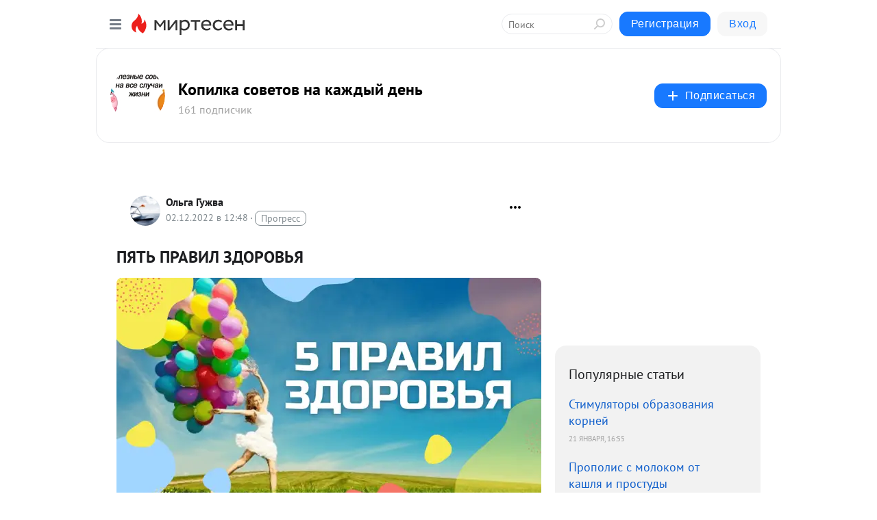

--- FILE ---
content_type: text/html; charset=utf-8
request_url: https://pomashch.mirtesen.ru/blog/43130266118/PYAT-PRAVIL-ZDOROVYA?utm_referrer=mirtesen.ru
body_size: 43917
content:
<!DOCTYPE html>
<html lang="ru" >
<head>
<meta charset="utf-8" />
<meta name="robots" content="all"/>
<script>window.__SM_COUNTER_ID = 45130;</script>
<title data-react-helmet="true">ПЯТЬ ПРАВИЛ ЗДОРОВЬЯ - Копилка советов на каждый день - Медиаплатформа МирТесен</title>
<meta name="viewport" content="width=device-width, initial-scale=1"/>

<meta data-react-helmet="true" name="description" content="1. Первое правило заключается в том, чтобы увеличить количество молодых клеток по отношению к числу старых клеток. Эффективный способ омоложения заключается в выведении (уничтожении, расщеплении) старых клеток со сниженной жизненной функции, место которых должны занять молодые. Для этого - 2 декабря - 43130266118 - Медиаплатформа МирТесен"/><meta data-react-helmet="true" name="keywords" content="одноклассники, однокурсники, соседи, сослуживцы, мир тесен, земляки, старые друзья, география, блоги домов, события вокруг, социальная сеть, карта, дом, работа, web 2.0"/><meta data-react-helmet="true" property="og:image" content="https://r2.mt.ru/r1/photoD535/20074410070-0/jpeg/bp.jpeg"/><meta data-react-helmet="true" property="og:image:width" content="1200"/><meta data-react-helmet="true" property="og:image:height" content="628"/><meta data-react-helmet="true" property="og:image:alt" content="ПЯТЬ ПРАВИЛ ЗДОРОВЬЯ - Копилка советов на каждый день - Медиаплатформа МирТесен"/><meta data-react-helmet="true" property="twitter:image" content="https://r2.mt.ru/r1/photoD535/20074410070-0/jpeg/bp.jpeg"/><meta data-react-helmet="true" property="vk:image" content="https://r2.mt.ru/r1/photoD535/20074410070-0/jpeg/bp.jpeg"/><meta data-react-helmet="true" property="og:description" content="1. Первое правило заключается в том, чтобы увеличить количество молодых клеток по отношению к числу старых клеток. Эффективный способ омоложения заключается в выведении (уничтожении, расщеплении) старых клеток со сниженной жизненной функции, место которых должны занять молодые. Для этого - 2 декабря - 43130266118 - Медиаплатформа МирТесен"/><meta data-react-helmet="true" property="twitter:description" content="1. Первое правило заключается в том, чтобы увеличить количество молодых клеток по отношению к числу старых клеток. Эффективный способ омоложения заключается в выведении (уничтожении, расщеплении) старых клеток со сниженной жизненной функции, место которых должны занять молодые. Для этого - 2 декабря - 43130266118 - Медиаплатформа МирТесен"/><meta data-react-helmet="true" property="og:site_name" content="Копилка советов на каждый день - МирТесен"/><meta data-react-helmet="true" property="og:site" content="Копилка советов на каждый день - МирТесен"/><meta data-react-helmet="true" property="og:type" content="article"/><meta data-react-helmet="true" property="og:url" content="https://pomashch.mirtesen.ru/blog/43130266118/PYAT-PRAVIL-ZDOROVYA"/><meta data-react-helmet="true" property="og:title" content="ПЯТЬ ПРАВИЛ ЗДОРОВЬЯ - Копилка советов на каждый день - Медиаплатформа МирТесен"/><meta data-react-helmet="true" property="twitter:card" content="summary_large_image"/><meta data-react-helmet="true" property="twitter:title" content="ПЯТЬ ПРАВИЛ ЗДОРОВЬЯ - Копилка советов на каждый день - Медиаплатформа МирТесен"/><meta data-react-helmet="true" http-equiv="X-UA-Compatible" content="IE=edge"/><meta data-react-helmet="true" name="viewport" content="width=device-width, initial-scale=1"/><meta data-react-helmet="true" name="yandex_direct" content="1"/><meta data-react-helmet="true" name="yandex-verification" content=""/>
<link data-react-helmet="true" rel="image_src" href="https://r2.mt.ru/r1/photoD535/20074410070-0/jpeg/bp.jpeg"/><link data-react-helmet="true" rel="canonical" href="https://pomashch.mirtesen.ru/blog/43130266118/PYAT-PRAVIL-ZDOROVYA"/><link data-react-helmet="true" rel="index" href="https://pomashch.mirtesen.ru"/><link data-react-helmet="true" rel="alternate" type="application/atom+xml" title="Копилка советов на каждый день - МирТесен" href="https://pomashch.mirtesen.ru/blog/atom"/><link data-react-helmet="true" rel="alternate" type="application/atom+xml" title="Копилка советов на каждый день - МирТесен" href="https://pomashch.mirtesen.ru/blog/rss"/><link data-react-helmet="true" rel="icon" href="/favicon.ico" type="image/x-icon" sizes="16x16"/><link data-react-helmet="true" rel="shortcut icon" href="/favicon.ico" type="image/x-icon" sizes="16x16"/>

<link rel="stylesheet" href="https://alpha.mirtesen.ru/assets/modern/bundle.async.390fc67b829a9a691b15.css" media="print" onload="this.media='all'">
<link rel="stylesheet" href="https://alpha.mirtesen.ru/assets/modern/bundle.blog.e2791309848d57543770.css" />
</head>
<body >



<div id="root"><div class="app blog-post-page"><div id="layout" class="blog-post-layout"><div id="main-container" class="not-admin"><header id="header"><div class="header-wrapper" style="width:auto"><div class="header-container"><div class="header"><div class="header__navigation"></div></div></div></div></header><div id="three-column-container"><div id="very-left-column" class=""><div class="sticky-wrap" style="left:0"><div class="sticky__content"><div class="left-menu"><div class="left-menu__blog"><div class="left-menu__item left-menu__blog-item"><div class="left-menu__item_title left-menu__item_header">Копилка советов...</div><a class="left-menu__item_element" href="https://pomashch.mirtesen.ru/?utm_referrer=mirtesen.ru">Главная</a><a class="left-menu__item_element" href="https://pomashch.mirtesen.ru/blog">Блог</a></div><div class="left-menu__item left-menu__blog-item"><div class="left-menu__item_title left-menu__item_header"></div><i class="left-menu__item_delimiter"></i><a class="left-menu__item_element" href="https://pomashch.mirtesen.ru/blog/latest">Новые</a><a class="left-menu__item_element" href="https://pomashch.mirtesen.ru/blog/interesting">Лучшие</a><a class="left-menu__item_element" href="https://pomashch.mirtesen.ru/blog/commented">Обсуждаемые</a><a class="left-menu__item_element" href="https://pomashch.mirtesen.ru/comments">Комментарии</a><a class="left-menu__item_element" href="https://pomashch.mirtesen.ru/people">Участники сайта</a></div></div><div class="left-menu__item" id="topics-menu"><div class="left-menu__item_title" id="topics-menu-title">Рубрики</div><a class="left-menu__item_element" href="//mirtesen.ru/topic/cooking?utm_medium=from_left_sidebar"><span><img src="//static.mtml.ru/images/topics/cooking.svg" alt="cooking" loading="lazy" width="16" height="16"/></span><span>Кулинария</span></a><a class="left-menu__item_element" href="//mirtesen.ru/topic/family?utm_medium=from_left_sidebar"><span><img src="//static.mtml.ru/images/topics/family.svg" alt="family" loading="lazy" width="16" height="16"/></span><span>Дети и семья</span></a><a class="left-menu__item_element" href="//mirtesen.ru/topic/show?utm_medium=from_left_sidebar"><span><img src="//static.mtml.ru/images/topics/show.svg" alt="show" loading="lazy" width="16" height="16"/></span><span>Шоу-бизнес</span></a><a class="left-menu__item_element" href="//mirtesen.ru/topic/politics?utm_medium=from_left_sidebar"><span><img src="//static.mtml.ru/images/topics/politics.svg" alt="politics" loading="lazy" width="16" height="16"/></span><span>Политика</span></a><a class="left-menu__item_element" href="//mirtesen.ru/topic/health?utm_medium=from_left_sidebar"><span><img src="//static.mtml.ru/images/topics/health.svg" alt="health" loading="lazy" width="16" height="16"/></span><span>Здоровье</span></a><button class="left-menu__item_button">Показать все<svg class="svg-icon"><use href="/images/icons.svg?v=1769573#angle-down"></use></svg></button></div><div class="left-menu__item"><div class="left-menu__item_title left-menu__item_header"><a href="https://mirtesen.ru/" class="left-menu__item_title-anchor">Моя лента</a></div><a href="https://mirtesen.ru/chats" class="left-menu__item_element left-menu__item_element_chat" target="_self"><span><img src="//static.mtml.ru/images/icons_v2/chats.svg" alt="ЧАТЫ" loading="lazy" width="16" height="16"/></span><span id="chats-tooltip">ЧАТЫ</span></a><a href="https://mirtesen.ru/polls" class="left-menu__item_element left-menu__item_element_poll" target="_self"><span><img src="//static.mtml.ru/images/icons_v2/vote.svg" alt="Опросы" loading="lazy" width="28" height="28"/></span><span id="polls-tooltip">Опросы</span></a><a href="https://mirtesen.ru/bloggers" class="left-menu__item_element" target="_self"><span><img src="//static.mtml.ru/images/icons_v2/IconBloggersColor.svg" alt="Блогеры" loading="lazy" width="17" height="17"/></span><span id="bloggers-tooltip">Блогеры</span></a><a href="https://mirtesen.ru/user-posts" class="left-menu__item_element" target="_self"><span><img src="//static.mtml.ru/images/icons_v2/IconUserContent.svg" alt="Глас народа" loading="lazy" width="16" height="16"/></span><span id="user-posts-tooltip">Глас народа</span></a><a href="https://mirtesen.ru/popular/liked" class="left-menu__item_element" target="_self"><span><img src="//static.mtml.ru/images/icons_v2/IconPopularColor.svg" alt="Популярное" loading="lazy" width="13" height="16"/></span><span id="popular-posts-tooltip">Популярное</span></a><a href="https://mirtesen.ru/popular/commented" class="left-menu__item_element" target="_self"><span><img src="//static.mtml.ru/images/icons_v2/IconDiscussColor.svg" alt="Обсуждаемое" loading="lazy" width="14" height="14"/></span><span id="commented-posts-tooltip">Обсуждаемое</span></a></div><div class="left-menu__item" id="common-menu"><a href="https://k41tv.app.link/sidebarlink" class="btn btn-primary btn-primary_left-menu" target="_blank" id="app-tooltip"><svg class="svg"><use href="/images/icons.svg#app-icon"></use></svg><span class="left-menu__item_element-text">Мессенджер МТ</span></a><a href="https://info.mirtesen.ru/about" class="left-menu__item_element" target="_blank"><span><img src="//static.mtml.ru/images/icons_v2/IconAbout.svg" alt="О компании" loading="lazy" width="9" height="14"/></span><span class="left-menu__item_element-text">О компании</span></a><a href="https://info.mirtesen.ru/glagol" class="left-menu__item_element" target="_blank"><span><img src="//static.mtml.ru/images/icons_v2/icon-glagol.svg" alt="О редакции ГлагоL" loading="lazy" width="8" height="13"/></span><span class="left-menu__item_element-text">О редакции ГлагоL</span></a><a href="https://info.mirtesen.ru/news" class="left-menu__item_element" target="_blank"><span><img src="//static.mtml.ru/images/icons_v2/IconNews.svg" alt="Новости" loading="lazy" width="16" height="14"/></span><span class="left-menu__item_element-text">Новости</span></a><a href="https://info.mirtesen.ru/partners" class="left-menu__item_element" target="_blank"><span><img src="//static.mtml.ru/images/icons_v2/IconPartners.svg" alt="Партнерам" loading="lazy" width="16" height="13"/></span><span class="left-menu__item_element-text">Партнерам</span></a><a href="https://info.mirtesen.ru/promo" class="left-menu__item_element" target="_blank"><span><img src="//static.mtml.ru/images/icons_v2/IconAdvertizing.svg" alt="Рекламодателям" loading="lazy" width="17" height="16"/></span><span class="left-menu__item_element-text">Рекламодателям</span></a><a href="https://mirtesen.ru/feedback/report" class="left-menu__item_element" target="_blank"><span><img src="//static.mtml.ru/images/icons_v2/IconFeedback.svg" alt="Обратная связь" loading="lazy" width="16" height="13"/></span><span class="left-menu__item_element-text">Обратная связь</span></a><a href="https://mirtesen.ru/feedback/report/spam" class="left-menu__item_element" target="_blank"><span><img src="//static.mtml.ru/images/icons_v2/IconSpam.svg" alt="Пожаловаться на спам" loading="lazy" width="15" height="14"/></span><span class="left-menu__item_element-text">Пожаловаться на спам</span></a><a href="https://info.mirtesen.ru/agreement" class="left-menu__item_element" target="_blank"><span><img src="//static.mtml.ru/images/icons_v2/IconAgreement.svg" alt="Соглашение" loading="lazy" width="15" height="16"/></span><span class="left-menu__item_element-text">Соглашение</span></a><a href="https://info.mirtesen.ru/recommendation_rules" class="left-menu__item_element" target="_blank"><span><img src="//static.mtml.ru/images/icons_v2/IconAgreement.svg" alt="Рекомендательные технологии" loading="lazy" width="15" height="16"/></span><span class="left-menu__item_element-text">Рекомендательные технологии</span></a></div></div><p class="recommendation-tech">На информационном ресурсе применяются <a href="https://info.mirtesen.ru/recommendation_rules">рекомендательные технологии</a> (информационные технологии предоставления информации на основе сбора, систематизации и анализа сведений, относящихся к предпочтениям пользователей сети &quot;Интернет&quot;, находящихся на территории Российской Федерации)</p><div class="mt-tizer-ad-block"><div class="partner-block-wrapper"><div id="unit_99821"></div></div></div></div></div></div><div id="content-container"><div id="secondary-header" class="secondary-header secondary-header_blog"><div class="secondary-header__middle"><div id="secondary-header-logo" class="secondary-header__logo-outer"><div class="secondary-header__logo-wrap"><a class="userlogo userlogo_xl" href="https://pomashch.mirtesen.ru/?utm_referrer=mirtesen.ru" title="" target="" data-rjs="2"></a></div></div><div class="secondary-header__title-wrap"><div class="secondary-header__title-subscribers"><h2 class="secondary-header__title"><a class="secondary-header__title-link" href="https://pomashch.mirtesen.ru/?utm_referrer=mirtesen.ru" style="color:#000" rel="nofollow">Копилка советов на каждый день</a></h2><i class="secondary-header__subscribers">161 подписчик</i></div></div><div><div id="mt-dropdown-menu" class="mt-dropdown-menu"><button appearance="btn" title="Подписаться" type="button" class="mt-dropdown-menu__btn btn btn-primary"><svg class="svg-icon"><use href="/images/icons.svg?v=1769573#cross"></use></svg>Подписаться</button></div></div></div></div><div class="blog-post-item blog-post-item_tile"><div id="double-column-container"><div id="right-column"><div class="partner-block-wrapper"><div id="unit_103944"></div></div><div class="right-column-posts"><h3 class="right-column-posts__title">Популярные статьи</h3><ul class="right-column-posts_list"><li class="right-column-posts_list_item"><a href="//pomashch.mirtesen.ru/blog/43257442883?utm_referrer=mirtesen.ru&amp;utm_medium=from_block_popular_articles" class="right-column-posts_list_item__link"><span class="right-column-posts_list_item__title">Стимуляторы образования корней</span><span class="right-column-posts_list_item__date"></span></a></li><li class="right-column-posts_list_item"><a href="//pomashch.mirtesen.ru/blog/43710762580?utm_referrer=mirtesen.ru&amp;utm_medium=from_block_popular_articles" class="right-column-posts_list_item__link"><span class="right-column-posts_list_item__title">Прополис с молоком от кашля и простуды</span><span class="right-column-posts_list_item__date"></span></a></li><li class="right-column-posts_list_item"><a href="//pomashch.mirtesen.ru/blog/43311080358?utm_referrer=mirtesen.ru&amp;utm_medium=from_block_popular_articles" class="right-column-posts_list_item__link"><span class="right-column-posts_list_item__title">Что делать, если ваши волосы сухие и ломкие?</span><span class="right-column-posts_list_item__date"></span></a></li></ul></div><div class="partner-block-wrapper"><div id="unit_103939"></div></div><div class="right-column-comments right-column-comments_blog"><h3 class="right-column-comments__title">Свежие комментарии</h3><ul class="right-column-comments-list"><li class="right-column-comments-item"><a href="https://mirtesen.ru/people/379428600" class="right-column-comments-item__author"><span class="userlogo userlogo_s" href="" title="" target="" data-rjs="2"></span><div class="right-column-comments-item__author__info"><i class="right-column-comments-item__author__name" style="color:hsl(192, 70%, 50%)">Галина Назарова</i><i class="right-column-comments-item__pubdate"></i></div></a><div class="right-column-comments-item__post"><span class="right-column-comments-item__post__message">Полезный пост. Спасибо.👍💐🙏</span><span class="right-column-comments-item__post__title">Как уберечь своег...</span></div></li><li class="right-column-comments-item"><a href="https://mirtesen.ru/people/379428600" class="right-column-comments-item__author"><span class="userlogo userlogo_s" href="" title="" target="" data-rjs="2"></span><div class="right-column-comments-item__author__info"><i class="right-column-comments-item__author__name" style="color:hsl(192, 70%, 50%)">Галина Назарова</i><i class="right-column-comments-item__pubdate"></i></div></a><div class="right-column-comments-item__post"><span class="right-column-comments-item__post__message">Спасибо, Олечка. Интересно.👍🙏🌻🌺🌼🥰</span><span class="right-column-comments-item__post__title">Очистка помещений...</span></div></li><li class="right-column-comments-item"><a href="https://mirtesen.ru/people/199318322" class="right-column-comments-item__author"><span class="userlogo userlogo_s" href="" title="" target="" data-rjs="2"></span><div class="right-column-comments-item__author__info"><i class="right-column-comments-item__author__name" style="color:hsl(265, 70%, 50%)">Ольга Гужва</i><i class="right-column-comments-item__pubdate"></i></div></a><div class="right-column-comments-item__post"><span class="right-column-comments-item__post__message">Всегда пожалуйста🙂</span><span class="right-column-comments-item__post__title">Как защитить свой...</span></div></li></ul></div><div class="partner-block-wrapper"><div id="unit_99810"></div></div><div class="partner-block-wrapper"><div id="unit_95080"></div></div><div class="sticky2" style="top:30px"><div class="partner-block-wrapper"><div id="unit_103947"></div></div></div></div><div id="content-column" class="content-column"><div class="adfox-top"><div class="partner-block-wrapper"><div id="unit_99815"></div></div><div class="partner-block-wrapper"><div id="unit_99815"></div></div></div><article class="blog-post" id="post_43130266118" itemscope="" itemType="http://schema.org/NewsArticle"><meta itemscope="" itemProp="mainEntityOfPage" itemType="https://schema.org/WebPage" itemID="https://pomashch.mirtesen.ru/blog/43130266118/PYAT-PRAVIL-ZDOROVYA" content=""/><meta itemProp="datePublished" content="2022-12-02T12:48:19.000Z"/><meta itemProp="dateModified" content="2022-12-02T12:48:19.000Z"/><span itemscope="" itemType="https://schema.org/Organization" itemProp="publisher"><meta itemProp="name" content="Копилка советов на каждый день"/><span itemscope="" itemType="https://schema.org/ImageObject" itemProp="logo"><meta itemProp="url" content="//mtdata.ru/u10/photo735E/20574996334-0/original.jpeg"/></span></span><meta itemProp="image" content="https://r2.mt.ru/r1/photoD535/20074410070-0/jpeg/bp.jpeg"/><div class="blog-post__header"><div class="blog-post__author" rel="author"><span class="blog-post__author-avatar"><a class="userlogo" href="//mirtesen.ru/people/199318322?utm_referrer=mirtesen.ru" title="" target="_blank" data-rjs="2"></a></span><div><a class="blog-post__author-name" href="//mirtesen.ru/people/199318322" target="_blank"><span itemProp="author">Ольга Гужва</span></a><div class="blog-post__info"><div class="blog-post__pubdate"></div><h3 class="blog-post__topic-category-wrapper"><a class="blog-post__topic-category" href="//mirtesen.ru/topic/technology?utm_medium=from_headline_topic_button"><span>Прогресс</span></a></h3></div></div></div><div><button title="Подписаться" class="btn blog-post__header-subscribe btn-primary">Подписаться</button></div><div id="mt-dropdown-menu" class="mt-dropdown-menu context-dropdown"><button type="button" class="mt-dropdown-menu__btn"><svg class="svg-icon"><use href="/images/icons.svg?v=1769573#more"></use></svg></button></div></div><h1 class="blog-post__title" itemProp="headline">ПЯТЬ ПРАВИЛ ЗДОРОВЬЯ</h1><div class="partner-block-wrapper"><div id="unit_103965"></div></div><div class="blog-post__text" itemProp="articleBody"><div><strong><img class="POST_IMAGE " src="https://r2.mt.ru/r1/photoD535/20074410070-0/jpeg/bp.webp"    alt=""width="620"height="auto"loading="lazy"/></strong></div> <div><strong>1. Первое правило заключается в том, чтобы увеличить количество молодых клеток по отношению к числу старых клеток.</strong> </div> <div> </div> <div>Эффективный способ омоложения заключается в выведении (уничтожении, расщеплении) старых клеток со сниженной жизненной функции, место которых должны занять молодые. </div> <div> </div> <div>Для этого необходимо вызвать выделение желудочных ферментов – пепсинов – в желудке, которые, попадая в кровь, разносятся по всему организму и переваривают старые поврежденные клетки (в том числе раковые и болезнетворные клетки), не причиняя вреда молодым здоровым клеткам.<div id="unit_101877"><a href="https://smi2.ru/" ></a></div>
<script type="text/javascript" charset="utf-8">
  (function() {
    var sc = document.createElement('script'); sc.type = 'text/javascript'; sc.async = true;
    sc.src = '//smi2.ru/data/js/101877.js'; sc.charset = 'utf-8';
    var s = document.getElementsByTagName('script')[0]; s.parentNode.insertBefore(sc, s);
  }());
</script></div> <div> </div> <div>Аминокислотный состав пепсина подобен аминокислотному составу белков молодых клеток. </div> <div> </div> <div>Таким образом, нам необходимо симулировать выделение желудочного сока, который содержит все необходимые элементы для расщепления застарелых клеток.</div> <div> </div> <div><em>Способ №1</em>. 1 г соли положить на язык на несколько минут и проглотить солёную слюну. Процедуру делают сразу после еды, а также через час после приема пищи. В течение дня можно повторять до 10 раз. Можно употреблять подсоленные, а также квашенные овощи и даже фрукты. При чем солить (подсаливать) надо почти все: и хлеб, и огурцы, и помидоры, и яблоки, и арбузы, и дыни, и творог, и сливочное масло, и сметану. Желательно временно не принимать растительное масло, а также временно ограничить прием маргаринов, майонезов и всех продуктов приготовленных на растительных маслах.</div> <div> </div> <div><em>Способ №2</em>. Употреблять в пищу растения: щавель, подорожник, укроп, фенхель, обычная капуста, крапива, клевер, алоэ, каланхоэ, морская капуста, адонис, золотой корень, лимонник, заманиха, женьшень, элеутерококк.</div> <div>Использование острых приправ и горечи: перец, горчицу, аджику, хрен, редьку, кориандр, тмин, корицу, куркуму, имбирь, мяту. Соки надо пить с добавкой соляной кислоты или (царской водки).<div id="unit_103919"><a href="https://smi2.ru/" ></a></div>
<script type="text/javascript" charset="utf-8">
  (function() {
    var sc = document.createElement('script'); sc.type = 'text/javascript'; sc.async = true;
    sc.src = '//smi2.ru/data/js/103919.js'; sc.charset = 'utf-8';
    var s = document.getElementsByTagName('script')[0]; s.parentNode.insertBefore(sc, s);
  }());
</script></div> <div> </div> <div><strong>Царская водка</strong></div> <div> </div> <div>Если самочувствие человека неплохое, принимать лучше 4 раза в день: после каждого приема пищи и сразу после сна. В процессе сна в организме человека скапливаются некоторые неблагоприятные вещества, из-за них мы порой чувствуем вялость "царская водка” нейтрализует эти вещества и выравнивает самочувствие. При серьезных заболеваниях пить  "царскую водку” нужно 3-6 раз в день по 1-2 столовых ложки.</div> <div> </div> <div>На 1 л воды берут по 1 столовой ложке соляной и серной кислоты, ½ стакана виноградного уксуса или сока красного винограда, 4 таблетки нитроглицерина. Обычно в литровую бутылку опускают стручок горького перца, который не только полезен и придаёт напитку приятный вкус, но даёт столь необходимую горечь. Кроме того можно добавлять кориандр, желтушник, тмин. </div> <div> </div> <div><strong>2. Превращение шлаков в соли</strong></div> <div> </div> <div>В организме накапливается очень много солей – не только в почках, мочевом пузыре, желчном пузыре, но и в сосудах, соединительных тканях и костях. Чтобы избавить организм от шлаков, необходимо воздействовать на шлаки кислотами. Очень полезны кислоты, которые содержатся во всевозможных овощных и фруктовых соленьях. </div> <div> </div> <div>При употреблении кислых продуктов питания, уксусов, квасов и ферментов желательно не употреблять растительные масла, которые обладают сильными и ощелачивающими и желчегонными свойствами, что существенно замедляет процессы превращения шлаков в соли. Соли, образуемые при употреблении кислот частично выводятся с мочой, а частично остаются в организме. Зная об этом, необходимо позаботиться о выведении нерастворимых солей.</div> <div>  </div> <div><strong>3. Выведение солей</strong></div> <div> </div> <div>Чай из корней подсолнуха растворяет многие соли в организме. Хорошо растворяет соли чаи из спорыша, полевого хвоща, арбузных корок, тыквенных хвостов, толокнянки, сабельника болотного, марены красильной. Для растворения солей пользуются и соками некоторых растений. Так, например, сок черной редьки растворяет минералы в желчных протоках и желчном пузыре и другие минеральные соли, откладывающиеся в сосудах, в почечной лоханке, мочевом пузыре. Соли поддаются растворению и соками других растений, например, соком корней петрушки, хрена, листьев мать-и-мачехи, цикория, репы. </div> <div> </div> <div>Растворяют соли также и желчью птиц. Оказалось, что куриная желчь великолепно растворяет минералы не только в желчных протоках, но практически везде. Поскольку витилиго  (обесцвечивание кожи) возникает от закупорки капилляров кожи солевыми накоплениями, то применение куриной желчи приводит к очищению капилляров от солей и полному излечению витилиго. Аналогичными свойствами обладает утиная, гусиная, и индюшачья  желчь. Желчь размещают в специальных желатиновых капсулах, которые используют для горьких лекарств. Иногда желчь употребляют и в хлебных шариках. </div> <div> </div> <div><strong>Шарики с желчью.</strong></div> <div> </div> <div> Для этого из мякиша делают маленькие шарики величиной с лесной орех и добавляют в них по несколько капель желчи. Проглатывают 2-5 таких шариков за одну процедуру. Делают это через 30-40 минут после еды. На курс лечения уходит 5-10 желчных пузырей, соответственно взятых у такого же количества куриц. Желчь хранят в специальной полиэтиленовой посуде в холодильнике. Максимальная доза желчи не должна превышать 20-50 капель. Затвердевшая в сосудах и суставах мочевина (подагрические соли) растворяются соками листьев мать-и-мачехи, а также уксусом. Поэтому после ощелачивания организма надо его закислять.  </div> <div> </div> <div><strong>4. Борьба с болезнетворными бактериями</strong></div> <div> </div> <div>Все клетки, болезнетворны для клеток животного происхождения, относятся к клеткам растительного происхождения, а все клетки, болезнетворные для клеток растительного происхождения, относятся к клеткам животного происхождения. Другими словами, человек или животное могут болеть только от продуктов жизнедеятельности растительных клеток. Но поскольку растительные клетки могут существовать в щелочной среде, то заболевание какого-либо органа человека возможно только при ощелачивании его среды. </div> <div> </div> <div>А значит, окисление – путь борьбы с болезнями. Зная, какие квашения необходимы тому или иному органу, можно эффективно воздействовать на него.</div> <div> </div> <div>Для этого берут 3-х литровую банку растения (набивают её полностью), заливают раствором поваренной соли, добавляют 1-3 столовых ложки сахарного песка и 1 чайную ложку сметаны или 1 г дрожжей (из кишечника кабана). </div> <div> </div> <div>Все перебраживают в течение недели. Затем продукт дробят и употребляют в сыром виде. Так можно квасить многие растения и применять их по мере надобности, да и просто для профилактики. Если организм будет надёжно окислен, то болезнетворных процессов не должно быть. Но надо следить также и затем, чтобы не перекислить желудок и не нарушить кислотно-щелочной баланс организма.</div> <div> </div> <div>В заключение раздела надо сказать, что разжижение крови – это наиглавнейший путь к долголетию. Достигается это по крайней мере, двумя способами. </div> <div> </div> <div><em>Первый способ</em><span> </span>основан на принципе "подобное растворяет подобное ” . Это относится и к разжижению крови. Другими словами, сильно защелоченую кровь разжижают щелочами. Так, например, при абстиненции у наркоманов кровь разжижается наркотиками, которые в большинстве своём состоят из алкалоидов, а они щелочные. У алкоголика похмелье проходит при употреблении небольшого количества спирта (водки). Здесь особенно важно то обстоятельство, что спирт, с одной стороны приводит к загустению крови, а с другой стороны, он же её разжижает. </div> <div> </div> <div><em>Второй способ</em><span> </span>основан на окислении крови. Окисление крови осуществляется с помощью кислот. Простейший способ окисления заключается во введение в организм молочнокислых продуктов. Особенно эффективна для этого молочная сыворотка. Другим мощным средством окисления являются всевозможные квасы и ферменты.</div> <div> </div> <div><strong>Как готовим квасы и ферменты</strong></div> <div> </div> <div>Чтобы приготовить лечебный квас, вам понадобятся 3 л свежей молочной сыворотки и ½ сухой или 1 стакан свежей заготовки лечебных растений (применительно к каждому заболеванию). Траву помещают в марлевый мешочек и с помощью грузила (стеклянного камушка) погружают на дно банки. В полученную молочную сыворотку добавить 1 чайную ложку сметаны и 1 стакан сахарного песка. Квас будет готов через 2 недели, хранить его надо в теплом тёмном месте. Банку закройте тремя слоями марли. Образовавшийся квас пьют перед едой за 10-20 минут по ½ стакану, 1-2 раза в день. Окисляют и, следовательно, разжижают кровь витамины, а также кислоты мукополисахаридов.</div> <div> </div> <div>Даже обычная соляная кислота или "царская водка” хорошо разжижают кровь. Уксус и всевозможные уксусосодержащие вина (старое бочечное вино), жирные кислоты, а также квашения являются прекрасными средствами для разжижения крови. Одним из самых мощных средств разжижения крови являются мукополисахариды: (хондроитинсерная кислота, шалуроновая кислота, гепарин и кератосульфаты). В заключение отмечу, если кровь у вас не будет загустевать , что смерть в принципе наступить не может, какими бы болезнями вы не болели. А с другой стороны, окисленная и разжиженная кровь избавит от многих болезней.  </div> <div> </div> <div><strong>5. Восстановление ослабленных органов</strong></div> <div> </div> <div>Пятое правило основано на принципе безразличности. Все элементы любой системы могут находится в безразличном состоянии равновесия. Это справедливо также и для биологических объектов. Действительно, если часть клеточной ткани почек отомрёт по какой-то причине, то эти ткани уже не восстановятся. Почки не будут справляться со своей работой, и организм утратит защиту от продуктов клеточного распада. Организм самостоятельно не способен выйти из критического состояния, так как оно, с точки зрения природы, безразлично. (Не безразлично только самому человеку). </div> <div> </div> <div>Следовательно болезнь организма от почечной недостаточности можно излечить особыми методами и, конечно, не лекарствами, так как не существует лекарств, которые были бы способны усилить производство клеточных тканей почек в заданный период времени. Чтобы лечить сдвиговые заболевания почек, то есть восстанавливать утраченные почечные ткани, необходимо провести 5 процедур. </div> <div> </div> <div>Для этого нужно взять 500 г свежих говяжьих или свиных почек (почки в разрезанном виде вымачиваются несколько часов в проточной холодной воде. 100 г отваривается в очень соленой воде (при этом необходимо 3 раза менять воду, чтобы избавиться от запаха)). </div> <div> </div> <div>Отваренные почки надо съесть за 1 час до приема сауны. При этом за 10-15 минут до обогрева надо выпить потогонный квас. В сауне надо париться, разогреваясь примерно 5-10 минут. Общая продолжительность процедуры – 1-2 часа. </div> <div> </div> <div><strong>Потогонный чай</strong></div> <div> </div> <div>В стакане воды кипятят 1-3 минуты 1 столовую ложку корней багульника или 2 столовых ложки листьев берёзы. Можно использовать цветы липы или бузины.</div> <div> </div> <div>Разогретый организм хорошо усваивает съеденные почки, а потогонный квас на время разогрева организма освобождает почки от работы, так как все токсины выделяются через кожу во время потения. Во время отдыха почки усваивают аминокислоты и микроэлементы съеденной почки животного и за счёт этого восстанавливают свои размеры. (Употребление куриной желчи внутрь через 30-40 минут после еды приводит к разрушению даже очень больших камней. За прием нужно глотать по 5-10 шариков (шарики хлеба делают размером с фасолину и аккуратно замуровывают в них желчь по несколько капель). Курс длится 1-2 недели.</div> <div> </div> <div>При лечении сдвиговых заболеваний печени нужно наращивать клеточную массу печени. Для этого с помощью бани, а также потогонных чаев добиваются сильного потения. После этого кожа будет всасывать все, что находится на её поверхности. Если в этот момент кожу намазать молочной сывороткой, смешанной с мёдом или рыбьим жиром (можно использовать очищенную селедку), или водным раствором гликогена с незаменимыми аминокислотами (например, с метионином), то это будет немедленно впитано. При таком лечении печень частично отдыхает, а организм питается через кожу. Для того, чтобы печень во время сдвиговых процедур могла получить достаточно, необходимых микроэлементов, употребляйте небольшое количество вареной печени животного.</div> <div> </div> <div>Главными лекарственными препаратами при опухолях печени являются переброды на сахаре сока молочайных растений (к ним относятся осот полевой, фикус, одуванчик, молочай, чистотел). Для изготовления переброда берут сок чистотела или осота полевого и наносят его на кусочки сахара, которые  укладывают в банки, прикрывают от пыли и хранят в теплом месте. Через 2-3 месяца сахар пьют с чаем без нормы (по 2-3 кусочка на стакан). Пока готовятся переброды, нужно приступать к окислению организма и зоны печени. При лечении увеличенной печени необходимо уменьшить потребление растительной пищи. Пища должна состоять из мяса, рыбы, яиц и молочных продуктов. </div> <div> </div> <div>Сок из листьев герани (пеларгония зональная) применяется  для лечения заболеваний печени и заболевания желчного пузыря, а также в качестве тонизирующего противоспалительного средства. Учёные установили, что фитонциды герани по целебным свойствам не уступают фитонцидам чеснока, лука, зверобоя. Для очищения и лечения печени рекомендуется следующий сбор. </div> <div> </div> <div>Взять 3-5 свежих листьев алоэ (вымыть срезать иголочки измельчить), 3 измельчённых листа пеларгонии зональной, 2 чайных ложки мёда, 2 чайных ложки коньяка, 3-10 капель йода (в зависимости от состояния сердца). Все перемешать, поставить на ночь в теплое место, утром отжать жидкость. Полученную жидкость принять в 3 приема в течение дня. Впрок заготавливать лекарство нельзя. Курс 5-7 дней. </div> <div> </div> <div>Делать теплые компрессы в районе печени из семян льна либо полыни с подогревом водяной грелкой. Причиной воспалительных процессов печени является правый надпочечник, который вырабатывает недостаточное количество гормонов (преднизолона, гидрокортизона, адреналина, норадреналина). Эти гормоны играют главную роль при защите от инфекций. Особенно нужны гормоны в организме при сильно щелочной крови. (Как только белки глаз и кожа начинают желтеть, надо немедленно приступать к окислению организма с помощью ферментов или квасов, стимулирующих гормоны организма по правой ветви симметрии, а также провести потогонные процедуры с расчетом правой почки).</div> <div> </div> <div>Потогонные процедуры ведутся по известной схеме. Берут 2 столовые ложки корней багульника на ½ ведра воды и варят в течение 10-20 минут, затем отвар наливают в ванну с горячей водой, в которой находятся 20-25 минут. </div> <div> </div> <div>Готовят ферменты и квасы для приёма внутрь из софоры японской, чистотела, одуванчика, девясила, тысячелистника, зверобоя, кипрея, клевера, можно донника.</div> <div> </div> <div>При болезнях сердца (одышке, учащенном сердцебиении) рекомендуются процедуры увеличивающие мощность сердца. 10-20 таких процедур значительно улучшают сердечную деятельность. (За 1 час до посещения бани, парилки или финской бани съедайте 100 г вареного сердца животного. Микроэлементы содержащиеся в сердце животного, помогают быстрому наращивания сердечной ткани). </div> <div> </div> <div><strong>Сердечный квас</strong></div> <div> </div> <div>Берёте 3 л воды, 1 стакан серого желтушника, адониса, ландыша, наперстянки, шалфея, купены, добавляйте 1 стакан сахара, 1 чайную ложку сметаны. Всё это должно перебродить не менее 2 недель в тёплом помещении. Доза кваса – около ½ стакана.</div> <div> </div> <div>Употребляйте 0,1 г измельчённой травы серого желтушника. Горечь этого растения стимулирует работу поджелудочной железы по выработке инсулина, который расщепляет сахар, производит адреналин и питает сердце.</div> <div> </div> <div><strong>Лечебное средство для лечения сердечно-сосудистой системы</strong></div> <div> </div> <div>На 3 л воды берут 1 стакан мелко нарезанных цветов или 30-40 плодов каштана, 1 стакан сахара, 1 чайная ложка сметаны. Все киснет в тепле не менее 2-х недель. Пьют без нормы, по потребности организма. Каждый раз выпитая часть кваса компенсируется в сосуде добавлением воды и сахара. На следующий день квас будет готов к употреблению. </div> <div> </div> <div>Квас или пиво на каштане часто сочетают с препаратами из ароматических растений. Так, в квасы добавляют перец душистый, цикорий, укроп, листья черной смородины, тмин, кориандр, фенхель, имбирь, лавровый лист, мускатный орех, душицу. </div></div><div id="panda_player" class="panda-player"></div><div class="blog-post__source"><a href="https://pomashch.mirtesen.ru/url?e=simple_click&amp;blog_post_id=43130266118&amp;url=ugyDV__P__2BdKW699YPZKAtx0ITbAE6DjY7qVSpY9PeSOu5VslRawobHCcBOU0fv1rnwnJvUKtLERnAKaAWAUmhZRSQ__P__3D__P__3D" target="_blank">Ссылка на первоисточник</a></div><div class="blog-post__subscribe"><p class="blog-post__subscribe-text">Понравилась статья? Подпишитесь на канал, чтобы быть в курсе самых интересных материалов</p><a href="#" class="btn btn-primary">Подписаться</a></div><ul class="mt-horizontal-menu mt-horizontal-menu_list mt-horizontal-menu_multiline-left post-tags"><li><a href="/hashtags/%D0%B7%D0%B4%D0%BE%D1%80%D0%BE%D0%B2%D1%8C%D0%B5%20%D0%B8%20%D0%B4%D0%BE%D0%BB%D0%B3%D0%BE%D0%BB%D0%B5%D1%82%D0%B8%D0%B5" class="tag-label-2 tag-label-2_sm"><span>здоровье и долголетие</span></a><meta itemProp="about" content="здоровье и долголетие"/></li></ul><div class="blog-post__footer"><div class="post-controls"><div><div class="post-actions"><div class="post-actions__push"></div></div></div></div></div><span></span></article><nav class="pagination"><ul class="blog-post__pagination"><li><a href="https://pomashch.mirtesen.ru/blog/43738239537/NARODNYIE-PRIMETYI-I-SUYEVERIYA-NA-DOROGU?utm_referrer=mirtesen.ru"><span class="blog-post__pagination__arrow">←</span>Предыдущая тема</a></li><li class="blog-post__pagination__symbol"> | </li><li><a href="https://pomashch.mirtesen.ru/blog/43475829223/SALAT-OT-DAVLENIYA-INTERESNYIE-RETSEPTYI-NARODNOY-MEDITSINYI?utm_referrer=mirtesen.ru">Следующая тема<span class="blog-post__pagination__arrow">→</span></a></li></ul></nav><div class="partner-block-wrapper"><div id="unit_103916"></div></div><span></span><div class="adfox-outer blog-post-item__ad-block"><div class="partner-block-wrapper"><div id="unit_99816"></div></div></div></div></div><div class="blog-post-bottom-partners"><div class="partner-block-wrapper"><div id="unit_103941"></div></div><div class="partner-block-wrapper"><div id="unit_95079"></div></div><div class="partner-block-wrapper"><div id="unit_95031"></div></div></div></div></div></div></div><div style="position:fixed;bottom:50px;right:0;cursor:pointer;transition-duration:0.2s;transition-timing-function:linear;transition-delay:0s;z-index:10;display:none"><div id="scroll-top"><div>наверх</div></div></div></div><div></div></div></div>
<div id="messenger-portal" class="messenger-embedded"></div>
<script>window.__PRELOADED_STATE__ = {"blogDomain":{},"promotion":{"popup":{},"activeTab":"platform","sections":{"platform":{"title":"Реклама на Платформе","isMenu":true,"changed":false,"forDevs":true},"settings":{"title":"Настройки рекламы","isMenu":true,"changed":false,"forDevs":true},"item":{"title":"Редактирование объекта","isMenu":false,"changed":false,"forDevs":true},"itemAdd":{"title":"Добавление объекта","isMenu":false,"changed":false,"forDevs":true},"deposit":{"title":"Пополнение баланса","isMenu":false,"changed":false,"forDevs":true},"stats":{"title":"Статистика рекламы","isMenu":true,"changed":false,"forDevs":true}},"changed":{"platform":false,"settings":false,"item":false,"stats":false},"data":{"platform":"","settings":{"currentBalance":0,"spentBalance":0,"groupItem":{"id":null,"status":"STATUS_PENDING","dateStart":null,"dateEnd":null,"fullClicksLimit":null,"dayClicksLimit":null,"clickPrice":null,"utmSource":null,"utmMedium":null,"utmCampaign":null,"targetGeoIds":null,"targetIsMale":null,"targetAgeMin":null,"targetAgeMax":null,"targetTime":null,"title":null,"canChangeStatus":null,"inRotation":false,"fullClicks":0,"dayClicks":0},"blogpostItems":[]},"item":{"id":null,"status":"STATUS_PENDING","dateStart":null,"dateEnd":null,"fullClicksLimit":null,"dayClicksLimit":null,"clickPrice":null,"utmSource":null,"utmMedium":null,"utmCampaign":null,"targetGeoIds":null,"targetIsMale":null,"targetAgeMin":null,"targetAgeMax":null,"targetTime":null,"title":null,"canChangeStatus":null,"inRotation":false,"fullClicks":0,"dayClicks":0},"itemAdd":{"url":null},"deposit":{"value":""},"stats":{"periodFrom":"2026-01-07","periodTo":"2026-01-27"}},"errors":{}},"editComments":{"activeTab":"stats","sections":{"stats":{"title":"Статистика","isMenu":true,"changed":false,"forDevs":true},"settings":{"title":"Настройки","isMenu":true,"changed":false,"forDevs":true}},"changed":{"stats":false,"settings":false},"data":{"stats":{"periodFrom":"2026-01-20","periodTo":"2026-01-27"},"settings":{"applyForCommentsEnabled":0,"commonEnabled":0,"siteEnabled":0,"keyWords":[]}},"errors":{}},"actionVote":{},"header":{"sidebarEnabled":false,"sidebarIsOpen":false},"messageNotifications":{"items":[],"startFrom":0,"nextFrom":0,"hasMoreItems":true,"busy":false},"activityNotifications":{"items":[],"nextFrom":"","hasMoreItems":true,"busy":false},"headerSearch":{"value":"","result":{"people":[],"groups":[],"posts":[]},"isLoading":false,"hasResults":false},"rssEditor":{"editKey":null,"type":"add","loading":{"defaultImage":false},"values":{"maxTextLength":0,"publicationDelay":0,"useFullText":false,"useShortDesctiption":false,"ignoreMediaTags":false,"rssSourceLink":"","autoRefreshImportedThemes":false,"pregTemplateTextSearch":"","pregTemplateTextChange":"","xpathLongText":"","xpathImage":"","showCategory":"","importCategory":"","keepImages":false,"keepLinks":false,"keepIframes":false,"useEmbedCode":false,"useYandexTurbo":false,"addYandexGenreTags":false,"loadingTimout":0,"hideSourceLink":false,"defaultImage":""}},"telegramEditor":{"editKey":null,"type":"add","values":{"username":null,"signature":""}},"auth":{"user":null,"groupPrivileges":{},"viewedTooltips":{}},"authForm":{"isBusy":false,"widgetId":"0","instances":{"0":{"isOpen":false,"activeTab":"login","callAndSmsLimits":{"apiLimits":{"smsAllowed":true,"callAllowed":true,"smsTimeLimitExceededMsg":"","callTimeLimitExceededMsg":""},"timers":{}},"params":{"login":{"phone":"","code":"","mode":"SMS","step":"","errorMap":{}},"loginByEmail":{"email":"","password":"","remember":"on","step":"","errorMap":{}},"registration":{"name":"","lastname":"","email":"","phone":"","code":"","mode":"SMS","step":"","errorMap":{}},"registrationByEmail":{"email":"","name":"","phone":"","code":"","mode":"SMS","step":"","errorMap":{}},"password":{"email":"","errorMap":{}}}}}},"blogModerators":{"staff":[],"popup":{"popupType":null,"userInfo":null},"errors":{},"radioBtnValue":null},"logoEditor":{"image":null,"allowZoomOut":false,"position":{"x":0.5,"y":0.5},"scale":1,"rotate":0,"borderRadius":0,"width":100,"height":100,"border":0,"isEmpty":true,"type":"blog"},"headerBackgroundEditor":{"image":null,"type":"blog","allowZoomOut":false,"position":{"x":0.5,"y":0.5},"scale":1,"rotate":0,"borderRadius":0,"blogHeight":240,"profileHeight":240,"border":0,"isEmpty":true},"titleEditor":{"title":""},"secondaryHeader":{"logoSwitcher":false,"titleSwitcher":false,"backgroundSwitcher":false,"logoEditor":false,"titleEditor":false,"backgroundEditor":false},"blogMenuSettings":{"isChanged":false,"menuItems":[],"currentIndex":null,"menuItem":{},"staticWidgetsToRemove":[],"context":{"add":{"title":"Добавление раздела","saveButton":"Добавить"},"edit":{"title":"Раздел: ","saveButton":"Сохранить","remove":"Удалить раздел"}},"errors":{}},"siteSettings":{},"siteSettingsLeftMenu":{"sitesDropdown":false},"promotionLeftMenu":{},"editCommentsLeftMenu":{},"blogPostList":{"searchValue":"","search":{"results":[],"page":0,"hasMore":true,"isLoading":false},"blogPostList":[],"hasMoreItems":true,"page":1,"title":"","tag":"","period":"","before":"","after":"","status":"","sort":""},"blogPostEditor":{"id":null,"title":"","text":"","inProcess":false,"sign":"","disableComments":false,"tags":[],"tagSuggestions":[],"errors":[],"publishTime":null,"referenceUrl":"","nextBtnUrl":"","pushBtnUrl":"","pushBtnText":"","doFollowLinks":0,"pulse":0,"draft":false,"preloaderVisible":true,"errorMessage":{"isVisible":false,"text":"Произошла ошибка. Попробуйте еще раз или свяжитесь со службой поддержки."},"showPollEditor":false,"pollTab":"default","sentToModeration":false,"foundPolls":[],"foundPollsOffset":0,"hasMorePolls":true,"pollId":null},"actionModifyPostPopup":{"isOpen":false,"popupType":"","id":null,"deletedList":{},"approveList":{}},"rightColumnPosts":[{"id":43257442883,"title":"Стимуляторы образования корней","url":"//pomashch.mirtesen.ru/blog/43257442883?utm_referrer=mirtesen.ru","seo_url":"//pomashch.mirtesen.ru/blog/43257442883?utm_referrer=mirtesen.ru","canonical_url":"//pomashch.mirtesen.ru/blog/43257442883?utm_referrer=mirtesen.ru","created":1769014533,"date":1769014533,"publish_time":null,"status":"STATUS_ACTIVE","isTitleHidden":false,"formattedDates":{"iso":"2026-01-21T16:55:33.000Z","ver1":"21 января, 19:55","ver2":"21.01.2026 в 19:55","ver3":"21 янв., 19:55"},"images":[],"videos":[],"shared_post":null,"mentionedPersons":null},{"id":43710762580,"title":"Прополис с молоком от кашля и простуды","url":"//pomashch.mirtesen.ru/blog/43710762580?utm_referrer=mirtesen.ru","seo_url":"//pomashch.mirtesen.ru/blog/43710762580?utm_referrer=mirtesen.ru","canonical_url":"//pomashch.mirtesen.ru/blog/43710762580?utm_referrer=mirtesen.ru","created":1769001942,"date":1769001942,"publish_time":null,"status":"STATUS_ACTIVE","isTitleHidden":false,"formattedDates":{"iso":"2026-01-21T13:25:42.000Z","ver1":"21 января, 16:25","ver2":"21.01.2026 в 16:25","ver3":"21 янв., 16:25"},"images":[],"videos":[],"shared_post":null,"mentionedPersons":null},{"id":43311080358,"title":"Что делать, если ваши волосы сухие и ломкие?","url":"//pomashch.mirtesen.ru/blog/43311080358?utm_referrer=mirtesen.ru","seo_url":"//pomashch.mirtesen.ru/blog/43311080358?utm_referrer=mirtesen.ru","canonical_url":"//pomashch.mirtesen.ru/blog/43311080358?utm_referrer=mirtesen.ru","created":1769001711,"date":1769001711,"publish_time":null,"status":"STATUS_ACTIVE","isTitleHidden":false,"formattedDates":{"iso":"2026-01-21T13:21:51.000Z","ver1":"21 января, 16:21","ver2":"21.01.2026 в 16:21","ver3":"21 янв., 16:21"},"images":[],"videos":[],"shared_post":null,"mentionedPersons":null}],"rightColumnComments":[{"id":128090061,"text":"Полезный пост. Спасибо.👍💐🙏","date":1766347126,"blog_post":{"id":43896357162,"title":"Как уберечь своего ребенка от сглаза?","seo_url":"//pomashch.mirtesen.ru/blog/43896357162/Kak-uberech-svoego-rebenka-ot-sglaza-?utm_referrer=mirtesen.ru"},"user":{"cover":null,"count_friends":null,"id":379428600,"url":"//mirtesen.ru/people/379428600","display_name":"Галина Назарова","photo_original":"//mtdata.ru/u24/photoCE17/20572755278-0/original.jpeg"},"images":[],"formattedDates":{"iso":"2025-12-21T19:58:46.000Z","ver1":"21 декабря, 22:58","ver2":"21.12.2025 в 22:58","ver3":"21 дек., 22:58"}},{"id":128022304,"text":"Спасибо, Олечка. Интересно.👍🙏🌻🌺🌼🥰","date":1764269524,"blog_post":{"id":43082867921,"title":"Очистка помещений...","seo_url":"//pomashch.mirtesen.ru/blog/43082867921/Ochistka-pomescheniy-?utm_referrer=mirtesen.ru"},"user":{"cover":null,"count_friends":null,"id":379428600,"url":"//mirtesen.ru/people/379428600","display_name":"Галина Назарова","photo_original":"//mtdata.ru/u24/photoCE17/20572755278-0/original.jpeg"},"images":[],"formattedDates":{"iso":"2025-11-27T18:52:04.000Z","ver1":"27 ноября, 21:52","ver2":"27.11.2025 в 21:52","ver3":"27 нояб., 21:52"}},{"id":128016053,"text":"Всегда пожалуйста🙂","date":1764088706,"blog_post":{"id":43911118551,"title":"Как защитить свой дом от сглаза","seo_url":"//pomashch.mirtesen.ru/blog/43911118551/Kak-zaschitit-svoy-dom-ot-sglaza?utm_referrer=mirtesen.ru"},"user":{"cover":null,"count_friends":null,"id":199318322,"url":"//mirtesen.ru/people/199318322","display_name":"Ольга Гужва","photo_original":"//mtdata.ru/u23/photo4083/20452737439-0/original.jpeg"},"images":[],"formattedDates":{"iso":"2025-11-25T16:38:26.000Z","ver1":"25 ноября, 19:38","ver2":"25.11.2025 в 19:38","ver3":"25 нояб., 19:38"}}],"rightColumnGallery":{"total":0,"images":[]},"blogPost":{"id":43130266118,"title":"ПЯТЬ ПРАВИЛ ЗДОРОВЬЯ","url":"//pomashch.mirtesen.ru/blog/43130266118?utm_referrer=mirtesen.ru","seo_url":"//pomashch.mirtesen.ru/blog/43130266118/PYAT-PRAVIL-ZDOROVYA?utm_referrer=mirtesen.ru","canonical_url":"https://pomashch.mirtesen.ru/blog/43130266118/PYAT-PRAVIL-ZDOROVYA","created":1669985299,"date":1669985299,"publish_time":null,"status":"STATUS_ACTIVE","isTitleHidden":false,"preview_text":"1. Первое правило заключается в том, чтобы увеличить количество молодых клеток по отношению к числу старых клеток.    Эффективный способ омоложения заключается в выведении (уничтожении, расщеплении) старых клеток со сниженной жизненной функции, место которых должны занять молодые.    Для этого","comments_count":0,"post_type":"post","likes":{"count":0,"user_likes":0,"can_like":0,"marks_pluses":0,"marks_minuses":0,"user_like_attr":null,"like_attr_ids":[]},"from_id":199318322,"from":{"id":199318322,"display_name":"Ольга Гужва","url":"//mirtesen.ru/people/199318322","photo_original":"//mtdata.ru/u23/photo4083/20452737439-0/original.jpeg","isAuthenticAccount":false},"group":{"display_name":"Копилка советов на каждый день","url":"//pomashch.mirtesen.ru","photo_original":"//mtdata.ru/u10/photo735E/20574996334-0/original.jpeg","id":30737527188,"canViewBlogPostCreator":true,"showSubscribersAmount":true,"is_subscribed":false,"is_member":false,"is_owner":false,"is_staff":false,"created":1607334240},"attachments":[{"photo":{"id":20074410070,"photo_original":"//mtdata.ru/u1/photoD535/20074410070-0/original.jpeg#20074410070","title":"*","width":810,"height":450}}],"modified":1760017530,"is_draft":false,"is_queued":false,"topic":"technology","tags":["здоровье и долголетие"],"close_comments":false,"marks_count":0,"reposts":0,"recommendations":"[]","foreignPollId":null,"isSlider":null,"padRedirectUrl":"https://mirtesen.ru/url?e=pad_click&pad_page=0&blog_post_id=43130266118&announce=1","editorStatus":"EDITOR_STATUS_NONE","extraData":{"ed_pulse":"0","ed_arb_popup_url":"","ed_skip_nofollow":"0","ed_arb_popup_text":"","ed_arb_next_btn_url":"","doFollowLinks":0},"notificationsCanBeSent":true,"notificationsSent":false,"notificationsWillBeSent":false,"notificationsLimit":4,"text":"\x3cdiv>\x3cstrong>\x3cimg src=\"//mtdata.ru/u1/photoD535/20074410070-0/original.jpeg#20074410070\" alt=\"\" width=\"510\" height=\"283\" />\x3c/strong>\x3c/div>\n\x3cdiv>\x3cstrong>1. Первое правило заключается в том, чтобы увеличить количество молодых клеток по отношению к числу старых клеток.\x3c/strong> \x3c/div>\n\x3cdiv> \x3c/div>\n\x3cdiv>Эффективный способ омоложения заключается в выведении (уничтожении, расщеплении) старых клеток со сниженной жизненной функции, место которых должны занять молодые. \x3c/div>\n\x3cdiv> \x3c/div>\n\x3cdiv>Для этого необходимо вызвать выделение желудочных ферментов – пепсинов – в желудке, которые, попадая в кровь, разносятся по всему организму и переваривают старые поврежденные клетки (в том числе раковые и болезнетворные клетки), не причиняя вреда молодым здоровым клеткам.\x3c/div>\n\x3cdiv> \x3c/div>\n\x3cdiv>Аминокислотный состав пепсина подобен аминокислотному составу белков молодых клеток. \x3c/div>\n\x3cdiv> \x3c/div>\n\x3cdiv>Таким образом, нам необходимо симулировать выделение желудочного сока, который содержит все необходимые элементы для расщепления застарелых клеток.\x3c/div>\n\x3cdiv> \x3c/div>\n\x3cdiv>\x3cem>Способ №1\x3c/em>. 1 г соли положить на язык на несколько минут и проглотить солёную слюну. Процедуру делают сразу после еды, а также через час после приема пищи. В течение дня можно повторять до 10 раз. Можно употреблять подсоленные, а также квашенные овощи и даже фрукты. При чем солить (подсаливать) надо почти все: и хлеб, и огурцы, и помидоры, и яблоки, и арбузы, и дыни, и творог, и сливочное масло, и сметану. Желательно временно не принимать растительное масло, а также временно ограничить прием маргаринов, майонезов и всех продуктов приготовленных на растительных маслах.\x3c/div>\n\x3cdiv> \x3c/div>\n\x3cdiv>\x3cem>Способ №2\x3c/em>. Употреблять в пищу растения: щавель, подорожник, укроп, фенхель, обычная капуста, крапива, клевер, алоэ, каланхоэ, морская капуста, адонис, золотой корень, лимонник, заманиха, женьшень, элеутерококк.\x3c/div>\n\x3cdiv>Использование острых приправ и горечи: перец, горчицу, аджику, хрен, редьку, кориандр, тмин, корицу, куркуму, имбирь, мяту. Соки надо пить с добавкой соляной кислоты или (царской водки).\x3c/div>\n\x3cdiv> \x3c/div>\n\x3cdiv>\x3cstrong>Царская водка\x3c/strong>\x3c/div>\n\x3cdiv> \x3c/div>\n\x3cdiv>Если самочувствие человека неплохое, принимать лучше 4 раза в день: после каждого приема пищи и сразу после сна. В процессе сна в организме человека скапливаются некоторые неблагоприятные вещества, из-за них мы порой чувствуем вялость \"царская водка” нейтрализует эти вещества и выравнивает самочувствие. При серьезных заболеваниях пить  \"царскую водку” нужно 3-6 раз в день по 1-2 столовых ложки.\x3c/div>\n\x3cdiv> \x3c/div>\n\x3cdiv>На 1 л воды берут по 1 столовой ложке соляной и серной кислоты, ½ стакана виноградного уксуса или сока красного винограда, 4 таблетки нитроглицерина. Обычно в литровую бутылку опускают стручок горького перца, который не только полезен и придаёт напитку приятный вкус, но даёт столь необходимую горечь. Кроме того можно добавлять кориандр, желтушник, тмин. \x3c/div>\n\x3cdiv> \x3c/div>\n\x3cdiv>\x3cstrong>2. Превращение шлаков в соли\x3c/strong>\x3c/div>\n\x3cdiv> \x3c/div>\n\x3cdiv>В организме накапливается очень много солей – не только в почках, мочевом пузыре, желчном пузыре, но и в сосудах, соединительных тканях и костях. Чтобы избавить организм от шлаков, необходимо воздействовать на шлаки кислотами. Очень полезны кислоты, которые содержатся во всевозможных овощных и фруктовых соленьях. \x3c/div>\n\x3cdiv> \x3c/div>\n\x3cdiv>При употреблении кислых продуктов питания, уксусов, квасов и ферментов желательно не употреблять растительные масла, которые обладают сильными и ощелачивающими и желчегонными свойствами, что существенно замедляет процессы превращения шлаков в соли. Соли, образуемые при употреблении кислот частично выводятся с мочой, а частично остаются в организме. Зная об этом, необходимо позаботиться о выведении нерастворимых солей.\x3c/div>\n\x3cdiv>  \x3c/div>\n\x3cdiv>\x3cstrong>3. Выведение солей\x3c/strong>\x3c/div>\n\x3cdiv> \x3c/div>\n\x3cdiv>Чай из корней подсолнуха растворяет многие соли в организме. Хорошо растворяет соли чаи из спорыша, полевого хвоща, арбузных корок, тыквенных хвостов, толокнянки, сабельника болотного, марены красильной. Для растворения солей пользуются и соками некоторых растений. Так, например, сок черной редьки растворяет минералы в желчных протоках и желчном пузыре и другие минеральные соли, откладывающиеся в сосудах, в почечной лоханке, мочевом пузыре. Соли поддаются растворению и соками других растений, например, соком корней петрушки, хрена, листьев мать-и-мачехи, цикория, репы. \x3c/div>\n\x3cdiv> \x3c/div>\n\x3cdiv>Растворяют соли также и желчью птиц. Оказалось, что куриная желчь великолепно растворяет минералы не только в желчных протоках, но практически везде. Поскольку витилиго  (обесцвечивание кожи) возникает от закупорки капилляров кожи солевыми накоплениями, то применение куриной желчи приводит к очищению капилляров от солей и полному излечению витилиго. Аналогичными свойствами обладает утиная, гусиная, и индюшачья  желчь. Желчь размещают в специальных желатиновых капсулах, которые используют для горьких лекарств. Иногда желчь употребляют и в хлебных шариках. \x3c/div>\n\x3cdiv> \x3c/div>\n\x3cdiv>\x3cstrong>Шарики с желчью.\x3c/strong>\x3c/div>\n\x3cdiv> \x3c/div>\n\x3cdiv> Для этого из мякиша делают маленькие шарики величиной с лесной орех и добавляют в них по несколько капель желчи. Проглатывают 2-5 таких шариков за одну процедуру. Делают это через 30-40 минут после еды. На курс лечения уходит 5-10 желчных пузырей, соответственно взятых у такого же количества куриц. Желчь хранят в специальной полиэтиленовой посуде в холодильнике. Максимальная доза желчи не должна превышать 20-50 капель. Затвердевшая в сосудах и суставах мочевина (подагрические соли) растворяются соками листьев мать-и-мачехи, а также уксусом. Поэтому после ощелачивания организма надо его закислять.  \x3c/div>\n\x3cdiv> \x3c/div>\n\x3cdiv>\x3cstrong>4. Борьба с болезнетворными бактериями\x3c/strong>\x3c/div>\n\x3cdiv> \x3c/div>\n\x3cdiv>Все клетки, болезнетворны для клеток животного происхождения, относятся к клеткам растительного происхождения, а все клетки, болезнетворные для клеток растительного происхождения, относятся к клеткам животного происхождения. Другими словами, человек или животное могут болеть только от продуктов жизнедеятельности растительных клеток. Но поскольку растительные клетки могут существовать в щелочной среде, то заболевание какого-либо органа человека возможно только при ощелачивании его среды. \x3c/div>\n\x3cdiv> \x3c/div>\n\x3cdiv>А значит, окисление – путь борьбы с болезнями. Зная, какие квашения необходимы тому или иному органу, можно эффективно воздействовать на него.\x3c/div>\n\x3cdiv> \x3c/div>\n\x3cdiv>Для этого берут 3-х литровую банку растения (набивают её полностью), заливают раствором поваренной соли, добавляют 1-3 столовых ложки сахарного песка и 1 чайную ложку сметаны или 1 г дрожжей (из кишечника кабана). \x3c/div>\n\x3cdiv> \x3c/div>\n\x3cdiv>Все перебраживают в течение недели. Затем продукт дробят и употребляют в сыром виде. Так можно квасить многие растения и применять их по мере надобности, да и просто для профилактики. Если организм будет надёжно окислен, то болезнетворных процессов не должно быть. Но надо следить также и затем, чтобы не перекислить желудок и не нарушить кислотно-щелочной баланс организма.\x3c/div>\n\x3cdiv> \x3c/div>\n\x3cdiv>В заключение раздела надо сказать, что разжижение крови – это наиглавнейший путь к долголетию. Достигается это по крайней мере, двумя способами. \x3c/div>\n\x3cdiv> \x3c/div>\n\x3cdiv>\x3cem>Первый способ\x3c/em>\x3cspan> \x3c/span>основан на принципе \"подобное растворяет подобное ” . Это относится и к разжижению крови. Другими словами, сильно защелоченую кровь разжижают щелочами. Так, например, при абстиненции у наркоманов кровь разжижается наркотиками, которые в большинстве своём состоят из алкалоидов, а они щелочные. У алкоголика похмелье проходит при употреблении небольшого количества спирта (водки). Здесь особенно важно то обстоятельство, что спирт, с одной стороны приводит к загустению крови, а с другой стороны, он же её разжижает. \x3c/div>\n\x3cdiv> \x3c/div>\n\x3cdiv>\x3cem>Второй способ\x3c/em>\x3cspan> \x3c/span>основан на окислении крови. Окисление крови осуществляется с помощью кислот. Простейший способ окисления заключается во введение в организм молочнокислых продуктов. Особенно эффективна для этого молочная сыворотка. Другим мощным средством окисления являются всевозможные квасы и ферменты.\x3c/div>\n\x3cdiv> \x3c/div>\n\x3cdiv>\x3cstrong>Как готовим квасы и ферменты\x3c/strong>\x3c/div>\n\x3cdiv> \x3c/div>\n\x3cdiv>Чтобы приготовить лечебный квас, вам понадобятся 3 л свежей молочной сыворотки и ½ сухой или 1 стакан свежей заготовки лечебных растений (применительно к каждому заболеванию). Траву помещают в марлевый мешочек и с помощью грузила (стеклянного камушка) погружают на дно банки. В полученную молочную сыворотку добавить 1 чайную ложку сметаны и 1 стакан сахарного песка. Квас будет готов через 2 недели, хранить его надо в теплом тёмном месте. Банку закройте тремя слоями марли. Образовавшийся квас пьют перед едой за 10-20 минут по ½ стакану, 1-2 раза в день. Окисляют и, следовательно, разжижают кровь витамины, а также кислоты мукополисахаридов.\x3c/div>\n\x3cdiv> \x3c/div>\n\x3cdiv>Даже обычная соляная кислота или \"царская водка” хорошо разжижают кровь. Уксус и всевозможные уксусосодержащие вина (старое бочечное вино), жирные кислоты, а также квашения являются прекрасными средствами для разжижения крови. Одним из самых мощных средств разжижения крови являются мукополисахариды: (хондроитинсерная кислота, шалуроновая кислота, гепарин и кератосульфаты). В заключение отмечу, если кровь у вас не будет загустевать , что смерть в принципе наступить не может, какими бы болезнями вы не болели. А с другой стороны, окисленная и разжиженная кровь избавит от многих болезней.  \x3c/div>\n\x3cdiv> \x3c/div>\n\x3cdiv>\x3cstrong>5. Восстановление ослабленных органов\x3c/strong>\x3c/div>\n\x3cdiv> \x3c/div>\n\x3cdiv>Пятое правило основано на принципе безразличности. Все элементы любой системы могут находится в безразличном состоянии равновесия. Это справедливо также и для биологических объектов. Действительно, если часть клеточной ткани почек отомрёт по какой-то причине, то эти ткани уже не восстановятся. Почки не будут справляться со своей работой, и организм утратит защиту от продуктов клеточного распада. Организм самостоятельно не способен выйти из критического состояния, так как оно, с точки зрения природы, безразлично. (Не безразлично только самому человеку). \x3c/div>\n\x3cdiv> \x3c/div>\n\x3cdiv>Следовательно болезнь организма от почечной недостаточности можно излечить особыми методами и, конечно, не лекарствами, так как не существует лекарств, которые были бы способны усилить производство клеточных тканей почек в заданный период времени. Чтобы лечить сдвиговые заболевания почек, то есть восстанавливать утраченные почечные ткани, необходимо провести 5 процедур. \x3c/div>\n\x3cdiv> \x3c/div>\n\x3cdiv>Для этого нужно взять 500 г свежих говяжьих или свиных почек (почки в разрезанном виде вымачиваются несколько часов в проточной холодной воде. 100 г отваривается в очень соленой воде (при этом необходимо 3 раза менять воду, чтобы избавиться от запаха)). \x3c/div>\n\x3cdiv> \x3c/div>\n\x3cdiv>Отваренные почки надо съесть за 1 час до приема сауны. При этом за 10-15 минут до обогрева надо выпить потогонный квас. В сауне надо париться, разогреваясь примерно 5-10 минут. Общая продолжительность процедуры – 1-2 часа. \x3c/div>\n\x3cdiv> \x3c/div>\n\x3cdiv>\x3cstrong>Потогонный чай\x3c/strong>\x3c/div>\n\x3cdiv> \x3c/div>\n\x3cdiv>В стакане воды кипятят 1-3 минуты 1 столовую ложку корней багульника или 2 столовых ложки листьев берёзы. Можно использовать цветы липы или бузины.\x3c/div>\n\x3cdiv> \x3c/div>\n\x3cdiv>Разогретый организм хорошо усваивает съеденные почки, а потогонный квас на время разогрева организма освобождает почки от работы, так как все токсины выделяются через кожу во время потения. Во время отдыха почки усваивают аминокислоты и микроэлементы съеденной почки животного и за счёт этого восстанавливают свои размеры. (Употребление куриной желчи внутрь через 30-40 минут после еды приводит к разрушению даже очень больших камней. За прием нужно глотать по 5-10 шариков (шарики хлеба делают размером с фасолину и аккуратно замуровывают в них желчь по несколько капель). Курс длится 1-2 недели.\x3c/div>\n\x3cdiv> \x3c/div>\n\x3cdiv>При лечении сдвиговых заболеваний печени нужно наращивать клеточную массу печени. Для этого с помощью бани, а также потогонных чаев добиваются сильного потения. После этого кожа будет всасывать все, что находится на её поверхности. Если в этот момент кожу намазать молочной сывороткой, смешанной с мёдом или рыбьим жиром (можно использовать очищенную селедку), или водным раствором гликогена с незаменимыми аминокислотами (например, с метионином), то это будет немедленно впитано. При таком лечении печень частично отдыхает, а организм питается через кожу. Для того, чтобы печень во время сдвиговых процедур могла получить достаточно, необходимых микроэлементов, употребляйте небольшое количество вареной печени животного.\x3c/div>\n\x3cdiv> \x3c/div>\n\x3cdiv>Главными лекарственными препаратами при опухолях печени являются переброды на сахаре сока молочайных растений (к ним относятся осот полевой, фикус, одуванчик, молочай, чистотел). Для изготовления переброда берут сок чистотела или осота полевого и наносят его на кусочки сахара, которые  укладывают в банки, прикрывают от пыли и хранят в теплом месте. Через 2-3 месяца сахар пьют с чаем без нормы (по 2-3 кусочка на стакан). Пока готовятся переброды, нужно приступать к окислению организма и зоны печени. При лечении увеличенной печени необходимо уменьшить потребление растительной пищи. Пища должна состоять из мяса, рыбы, яиц и молочных продуктов. \x3c/div>\n\x3cdiv> \x3c/div>\n\x3cdiv>Сок из листьев герани (пеларгония зональная) применяется  для лечения заболеваний печени и заболевания желчного пузыря, а также в качестве тонизирующего противоспалительного средства. Учёные установили, что фитонциды герани по целебным свойствам не уступают фитонцидам чеснока, лука, зверобоя. Для очищения и лечения печени рекомендуется следующий сбор. \x3c/div>\n\x3cdiv> \x3c/div>\n\x3cdiv>Взять 3-5 свежих листьев алоэ (вымыть срезать иголочки измельчить), 3 измельчённых листа пеларгонии зональной, 2 чайных ложки мёда, 2 чайных ложки коньяка, 3-10 капель йода (в зависимости от состояния сердца). Все перемешать, поставить на ночь в теплое место, утром отжать жидкость. Полученную жидкость принять в 3 приема в течение дня. Впрок заготавливать лекарство нельзя. Курс 5-7 дней. \x3c/div>\n\x3cdiv> \x3c/div>\n\x3cdiv>Делать теплые компрессы в районе печени из семян льна либо полыни с подогревом водяной грелкой. Причиной воспалительных процессов печени является правый надпочечник, который вырабатывает недостаточное количество гормонов (преднизолона, гидрокортизона, адреналина, норадреналина). Эти гормоны играют главную роль при защите от инфекций. Особенно нужны гормоны в организме при сильно щелочной крови. (Как только белки глаз и кожа начинают желтеть, надо немедленно приступать к окислению организма с помощью ферментов или квасов, стимулирующих гормоны организма по правой ветви симметрии, а также провести потогонные процедуры с расчетом правой почки).\x3c/div>\n\x3cdiv> \x3c/div>\n\x3cdiv>Потогонные процедуры ведутся по известной схеме. Берут 2 столовые ложки корней багульника на ½ ведра воды и варят в течение 10-20 минут, затем отвар наливают в ванну с горячей водой, в которой находятся 20-25 минут. \x3c/div>\n\x3cdiv> \x3c/div>\n\x3cdiv>Готовят ферменты и квасы для приёма внутрь из софоры японской, чистотела, одуванчика, девясила, тысячелистника, зверобоя, кипрея, клевера, можно донника.\x3c/div>\n\x3cdiv> \x3c/div>\n\x3cdiv>При болезнях сердца (одышке, учащенном сердцебиении) рекомендуются процедуры увеличивающие мощность сердца. 10-20 таких процедур значительно улучшают сердечную деятельность. (За 1 час до посещения бани, парилки или финской бани съедайте 100 г вареного сердца животного. Микроэлементы содержащиеся в сердце животного, помогают быстрому наращивания сердечной ткани). \x3c/div>\n\x3cdiv> \x3c/div>\n\x3cdiv>\x3cstrong>Сердечный квас\x3c/strong>\x3c/div>\n\x3cdiv> \x3c/div>\n\x3cdiv>Берёте 3 л воды, 1 стакан серого желтушника, адониса, ландыша, наперстянки, шалфея, купены, добавляйте 1 стакан сахара, 1 чайную ложку сметаны. Всё это должно перебродить не менее 2 недель в тёплом помещении. Доза кваса – около ½ стакана.\x3c/div>\n\x3cdiv> \x3c/div>\n\x3cdiv>Употребляйте 0,1 г измельчённой травы серого желтушника. Горечь этого растения стимулирует работу поджелудочной железы по выработке инсулина, который расщепляет сахар, производит адреналин и питает сердце.\x3c/div>\n\x3cdiv> \x3c/div>\n\x3cdiv>\x3cstrong>Лечебное средство для лечения сердечно-сосудистой системы\x3c/strong>\x3c/div>\n\x3cdiv> \x3c/div>\n\x3cdiv>На 3 л воды берут 1 стакан мелко нарезанных цветов или 30-40 плодов каштана, 1 стакан сахара, 1 чайная ложка сметаны. Все киснет в тепле не менее 2-х недель. Пьют без нормы, по потребности организма. Каждый раз выпитая часть кваса компенсируется в сосуде добавлением воды и сахара. На следующий день квас будет готов к употреблению. \x3c/div>\n\x3cdiv> \x3c/div>\n\x3cdiv>Квас или пиво на каштане часто сочетают с препаратами из ароматических растений. Так, в квасы добавляют перец душистый, цикорий, укроп, листья черной смородины, тмин, кориандр, фенхель, имбирь, лавровый лист, мускатный орех, душицу. \x3c/div>","formattedText":"\x3cdiv>\x3cstrong>\x3cimg src=\"//mtdata.ru/u1/photoD535/20074410070-0/original.jpeg#20074410070\" alt=\"\" width=\"510\" height=\"283\" />\x3c/strong>\x3c/div>\n\x3cdiv>\x3cstrong>1. Первое правило заключается в том, чтобы увеличить количество молодых клеток по отношению к числу старых клеток.\x3c/strong> \x3c/div>\n\x3cdiv> \x3c/div>\n\x3cdiv>Эффективный способ омоложения заключается в выведении (уничтожении, расщеплении) старых клеток со сниженной жизненной функции, место которых должны занять молодые. \x3c/div>\n\x3cdiv> \x3c/div>\n\x3cdiv>Для этого необходимо вызвать выделение желудочных ферментов – пепсинов – в желудке, которые, попадая в кровь, разносятся по всему организму и переваривают старые поврежденные клетки (в том числе раковые и болезнетворные клетки), не причиняя вреда молодым здоровым клеткам.\x3c/div>\n\x3cdiv> \x3c/div>\n\x3cdiv>Аминокислотный состав пепсина подобен аминокислотному составу белков молодых клеток. \x3c/div>\n\x3cdiv> \x3c/div>\n\x3cdiv>Таким образом, нам необходимо симулировать выделение желудочного сока, который содержит все необходимые элементы для расщепления застарелых клеток.\x3c/div>\n\x3cdiv> \x3c/div>\n\x3cdiv>\x3cem>Способ №1\x3c/em>. 1 г соли положить на язык на несколько минут и проглотить солёную слюну. Процедуру делают сразу после еды, а также через час после приема пищи. В течение дня можно повторять до 10 раз. Можно употреблять подсоленные, а также квашенные овощи и даже фрукты. При чем солить (подсаливать) надо почти все: и хлеб, и огурцы, и помидоры, и яблоки, и арбузы, и дыни, и творог, и сливочное масло, и сметану. Желательно временно не принимать растительное масло, а также временно ограничить прием маргаринов, майонезов и всех продуктов приготовленных на растительных маслах.\x3c/div>\n\x3cdiv> \x3c/div>\n\x3cdiv>\x3cem>Способ №2\x3c/em>. Употреблять в пищу растения: щавель, подорожник, укроп, фенхель, обычная капуста, крапива, клевер, алоэ, каланхоэ, морская капуста, адонис, золотой корень, лимонник, заманиха, женьшень, элеутерококк.\x3c/div>\n\x3cdiv>Использование острых приправ и горечи: перец, горчицу, аджику, хрен, редьку, кориандр, тмин, корицу, куркуму, имбирь, мяту. Соки надо пить с добавкой соляной кислоты или (царской водки).\x3c/div>\n\x3cdiv> \x3c/div>\n\x3cdiv>\x3cstrong>Царская водка\x3c/strong>\x3c/div>\n\x3cdiv> \x3c/div>\n\x3cdiv>Если самочувствие человека неплохое, принимать лучше 4 раза в день: после каждого приема пищи и сразу после сна. В процессе сна в организме человека скапливаются некоторые неблагоприятные вещества, из-за них мы порой чувствуем вялость \"царская водка” нейтрализует эти вещества и выравнивает самочувствие. При серьезных заболеваниях пить  \"царскую водку” нужно 3-6 раз в день по 1-2 столовых ложки.\x3c/div>\n\x3cdiv> \x3c/div>\n\x3cdiv>На 1 л воды берут по 1 столовой ложке соляной и серной кислоты, ½ стакана виноградного уксуса или сока красного винограда, 4 таблетки нитроглицерина. Обычно в литровую бутылку опускают стручок горького перца, который не только полезен и придаёт напитку приятный вкус, но даёт столь необходимую горечь. Кроме того можно добавлять кориандр, желтушник, тмин. \x3c/div>\n\x3cdiv> \x3c/div>\n\x3cdiv>\x3cstrong>2. Превращение шлаков в соли\x3c/strong>\x3c/div>\n\x3cdiv> \x3c/div>\n\x3cdiv>В организме накапливается очень много солей – не только в почках, мочевом пузыре, желчном пузыре, но и в сосудах, соединительных тканях и костях. Чтобы избавить организм от шлаков, необходимо воздействовать на шлаки кислотами. Очень полезны кислоты, которые содержатся во всевозможных овощных и фруктовых соленьях. \x3c/div>\n\x3cdiv> \x3c/div>\n\x3cdiv>При употреблении кислых продуктов питания, уксусов, квасов и ферментов желательно не употреблять растительные масла, которые обладают сильными и ощелачивающими и желчегонными свойствами, что существенно замедляет процессы превращения шлаков в соли. Соли, образуемые при употреблении кислот частично выводятся с мочой, а частично остаются в организме. Зная об этом, необходимо позаботиться о выведении нерастворимых солей.\x3c/div>\n\x3cdiv>  \x3c/div>\n\x3cdiv>\x3cstrong>3. Выведение солей\x3c/strong>\x3c/div>\n\x3cdiv> \x3c/div>\n\x3cdiv>Чай из корней подсолнуха растворяет многие соли в организме. Хорошо растворяет соли чаи из спорыша, полевого хвоща, арбузных корок, тыквенных хвостов, толокнянки, сабельника болотного, марены красильной. Для растворения солей пользуются и соками некоторых растений. Так, например, сок черной редьки растворяет минералы в желчных протоках и желчном пузыре и другие минеральные соли, откладывающиеся в сосудах, в почечной лоханке, мочевом пузыре. Соли поддаются растворению и соками других растений, например, соком корней петрушки, хрена, листьев мать-и-мачехи, цикория, репы. \x3c/div>\n\x3cdiv> \x3c/div>\n\x3cdiv>Растворяют соли также и желчью птиц. Оказалось, что куриная желчь великолепно растворяет минералы не только в желчных протоках, но практически везде. Поскольку витилиго  (обесцвечивание кожи) возникает от закупорки капилляров кожи солевыми накоплениями, то применение куриной желчи приводит к очищению капилляров от солей и полному излечению витилиго. Аналогичными свойствами обладает утиная, гусиная, и индюшачья  желчь. Желчь размещают в специальных желатиновых капсулах, которые используют для горьких лекарств. Иногда желчь употребляют и в хлебных шариках. \x3c/div>\n\x3cdiv> \x3c/div>\n\x3cdiv>\x3cstrong>Шарики с желчью.\x3c/strong>\x3c/div>\n\x3cdiv> \x3c/div>\n\x3cdiv> Для этого из мякиша делают маленькие шарики величиной с лесной орех и добавляют в них по несколько капель желчи. Проглатывают 2-5 таких шариков за одну процедуру. Делают это через 30-40 минут после еды. На курс лечения уходит 5-10 желчных пузырей, соответственно взятых у такого же количества куриц. Желчь хранят в специальной полиэтиленовой посуде в холодильнике. Максимальная доза желчи не должна превышать 20-50 капель. Затвердевшая в сосудах и суставах мочевина (подагрические соли) растворяются соками листьев мать-и-мачехи, а также уксусом. Поэтому после ощелачивания организма надо его закислять.  \x3c/div>\n\x3cdiv> \x3c/div>\n\x3cdiv>\x3cstrong>4. Борьба с болезнетворными бактериями\x3c/strong>\x3c/div>\n\x3cdiv> \x3c/div>\n\x3cdiv>Все клетки, болезнетворны для клеток животного происхождения, относятся к клеткам растительного происхождения, а все клетки, болезнетворные для клеток растительного происхождения, относятся к клеткам животного происхождения. Другими словами, человек или животное могут болеть только от продуктов жизнедеятельности растительных клеток. Но поскольку растительные клетки могут существовать в щелочной среде, то заболевание какого-либо органа человека возможно только при ощелачивании его среды. \x3c/div>\n\x3cdiv> \x3c/div>\n\x3cdiv>А значит, окисление – путь борьбы с болезнями. Зная, какие квашения необходимы тому или иному органу, можно эффективно воздействовать на него.\x3c/div>\n\x3cdiv> \x3c/div>\n\x3cdiv>Для этого берут 3-х литровую банку растения (набивают её полностью), заливают раствором поваренной соли, добавляют 1-3 столовых ложки сахарного песка и 1 чайную ложку сметаны или 1 г дрожжей (из кишечника кабана). \x3c/div>\n\x3cdiv> \x3c/div>\n\x3cdiv>Все перебраживают в течение недели. Затем продукт дробят и употребляют в сыром виде. Так можно квасить многие растения и применять их по мере надобности, да и просто для профилактики. Если организм будет надёжно окислен, то болезнетворных процессов не должно быть. Но надо следить также и затем, чтобы не перекислить желудок и не нарушить кислотно-щелочной баланс организма.\x3c/div>\n\x3cdiv> \x3c/div>\n\x3cdiv>В заключение раздела надо сказать, что разжижение крови – это наиглавнейший путь к долголетию. Достигается это по крайней мере, двумя способами. \x3c/div>\n\x3cdiv> \x3c/div>\n\x3cdiv>\x3cem>Первый способ\x3c/em>\x3cspan> \x3c/span>основан на принципе \"подобное растворяет подобное ” . Это относится и к разжижению крови. Другими словами, сильно защелоченую кровь разжижают щелочами. Так, например, при абстиненции у наркоманов кровь разжижается наркотиками, которые в большинстве своём состоят из алкалоидов, а они щелочные. У алкоголика похмелье проходит при употреблении небольшого количества спирта (водки). Здесь особенно важно то обстоятельство, что спирт, с одной стороны приводит к загустению крови, а с другой стороны, он же её разжижает. \x3c/div>\n\x3cdiv> \x3c/div>\n\x3cdiv>\x3cem>Второй способ\x3c/em>\x3cspan> \x3c/span>основан на окислении крови. Окисление крови осуществляется с помощью кислот. Простейший способ окисления заключается во введение в организм молочнокислых продуктов. Особенно эффективна для этого молочная сыворотка. Другим мощным средством окисления являются всевозможные квасы и ферменты.\x3c/div>\n\x3cdiv> \x3c/div>\n\x3cdiv>\x3cstrong>Как готовим квасы и ферменты\x3c/strong>\x3c/div>\n\x3cdiv> \x3c/div>\n\x3cdiv>Чтобы приготовить лечебный квас, вам понадобятся 3 л свежей молочной сыворотки и ½ сухой или 1 стакан свежей заготовки лечебных растений (применительно к каждому заболеванию). Траву помещают в марлевый мешочек и с помощью грузила (стеклянного камушка) погружают на дно банки. В полученную молочную сыворотку добавить 1 чайную ложку сметаны и 1 стакан сахарного песка. Квас будет готов через 2 недели, хранить его надо в теплом тёмном месте. Банку закройте тремя слоями марли. Образовавшийся квас пьют перед едой за 10-20 минут по ½ стакану, 1-2 раза в день. Окисляют и, следовательно, разжижают кровь витамины, а также кислоты мукополисахаридов.\x3c/div>\n\x3cdiv> \x3c/div>\n\x3cdiv>Даже обычная соляная кислота или \"царская водка” хорошо разжижают кровь. Уксус и всевозможные уксусосодержащие вина (старое бочечное вино), жирные кислоты, а также квашения являются прекрасными средствами для разжижения крови. Одним из самых мощных средств разжижения крови являются мукополисахариды: (хондроитинсерная кислота, шалуроновая кислота, гепарин и кератосульфаты). В заключение отмечу, если кровь у вас не будет загустевать , что смерть в принципе наступить не может, какими бы болезнями вы не болели. А с другой стороны, окисленная и разжиженная кровь избавит от многих болезней.  \x3c/div>\n\x3cdiv> \x3c/div>\n\x3cdiv>\x3cstrong>5. Восстановление ослабленных органов\x3c/strong>\x3c/div>\n\x3cdiv> \x3c/div>\n\x3cdiv>Пятое правило основано на принципе безразличности. Все элементы любой системы могут находится в безразличном состоянии равновесия. Это справедливо также и для биологических объектов. Действительно, если часть клеточной ткани почек отомрёт по какой-то причине, то эти ткани уже не восстановятся. Почки не будут справляться со своей работой, и организм утратит защиту от продуктов клеточного распада. Организм самостоятельно не способен выйти из критического состояния, так как оно, с точки зрения природы, безразлично. (Не безразлично только самому человеку). \x3c/div>\n\x3cdiv> \x3c/div>\n\x3cdiv>Следовательно болезнь организма от почечной недостаточности можно излечить особыми методами и, конечно, не лекарствами, так как не существует лекарств, которые были бы способны усилить производство клеточных тканей почек в заданный период времени. Чтобы лечить сдвиговые заболевания почек, то есть восстанавливать утраченные почечные ткани, необходимо провести 5 процедур. \x3c/div>\n\x3cdiv> \x3c/div>\n\x3cdiv>Для этого нужно взять 500 г свежих говяжьих или свиных почек (почки в разрезанном виде вымачиваются несколько часов в проточной холодной воде. 100 г отваривается в очень соленой воде (при этом необходимо 3 раза менять воду, чтобы избавиться от запаха)). \x3c/div>\n\x3cdiv> \x3c/div>\n\x3cdiv>Отваренные почки надо съесть за 1 час до приема сауны. При этом за 10-15 минут до обогрева надо выпить потогонный квас. В сауне надо париться, разогреваясь примерно 5-10 минут. Общая продолжительность процедуры – 1-2 часа. \x3c/div>\n\x3cdiv> \x3c/div>\n\x3cdiv>\x3cstrong>Потогонный чай\x3c/strong>\x3c/div>\n\x3cdiv> \x3c/div>\n\x3cdiv>В стакане воды кипятят 1-3 минуты 1 столовую ложку корней багульника или 2 столовых ложки листьев берёзы. Можно использовать цветы липы или бузины.\x3c/div>\n\x3cdiv> \x3c/div>\n\x3cdiv>Разогретый организм хорошо усваивает съеденные почки, а потогонный квас на время разогрева организма освобождает почки от работы, так как все токсины выделяются через кожу во время потения. Во время отдыха почки усваивают аминокислоты и микроэлементы съеденной почки животного и за счёт этого восстанавливают свои размеры. (Употребление куриной желчи внутрь через 30-40 минут после еды приводит к разрушению даже очень больших камней. За прием нужно глотать по 5-10 шариков (шарики хлеба делают размером с фасолину и аккуратно замуровывают в них желчь по несколько капель). Курс длится 1-2 недели.\x3c/div>\n\x3cdiv> \x3c/div>\n\x3cdiv>При лечении сдвиговых заболеваний печени нужно наращивать клеточную массу печени. Для этого с помощью бани, а также потогонных чаев добиваются сильного потения. После этого кожа будет всасывать все, что находится на её поверхности. Если в этот момент кожу намазать молочной сывороткой, смешанной с мёдом или рыбьим жиром (можно использовать очищенную селедку), или водным раствором гликогена с незаменимыми аминокислотами (например, с метионином), то это будет немедленно впитано. При таком лечении печень частично отдыхает, а организм питается через кожу. Для того, чтобы печень во время сдвиговых процедур могла получить достаточно, необходимых микроэлементов, употребляйте небольшое количество вареной печени животного.\x3c/div>\n\x3cdiv> \x3c/div>\n\x3cdiv>Главными лекарственными препаратами при опухолях печени являются переброды на сахаре сока молочайных растений (к ним относятся осот полевой, фикус, одуванчик, молочай, чистотел). Для изготовления переброда берут сок чистотела или осота полевого и наносят его на кусочки сахара, которые  укладывают в банки, прикрывают от пыли и хранят в теплом месте. Через 2-3 месяца сахар пьют с чаем без нормы (по 2-3 кусочка на стакан). Пока готовятся переброды, нужно приступать к окислению организма и зоны печени. При лечении увеличенной печени необходимо уменьшить потребление растительной пищи. Пища должна состоять из мяса, рыбы, яиц и молочных продуктов. \x3c/div>\n\x3cdiv> \x3c/div>\n\x3cdiv>Сок из листьев герани (пеларгония зональная) применяется  для лечения заболеваний печени и заболевания желчного пузыря, а также в качестве тонизирующего противоспалительного средства. Учёные установили, что фитонциды герани по целебным свойствам не уступают фитонцидам чеснока, лука, зверобоя. Для очищения и лечения печени рекомендуется следующий сбор. \x3c/div>\n\x3cdiv> \x3c/div>\n\x3cdiv>Взять 3-5 свежих листьев алоэ (вымыть срезать иголочки измельчить), 3 измельчённых листа пеларгонии зональной, 2 чайных ложки мёда, 2 чайных ложки коньяка, 3-10 капель йода (в зависимости от состояния сердца). Все перемешать, поставить на ночь в теплое место, утром отжать жидкость. Полученную жидкость принять в 3 приема в течение дня. Впрок заготавливать лекарство нельзя. Курс 5-7 дней. \x3c/div>\n\x3cdiv> \x3c/div>\n\x3cdiv>Делать теплые компрессы в районе печени из семян льна либо полыни с подогревом водяной грелкой. Причиной воспалительных процессов печени является правый надпочечник, который вырабатывает недостаточное количество гормонов (преднизолона, гидрокортизона, адреналина, норадреналина). Эти гормоны играют главную роль при защите от инфекций. Особенно нужны гормоны в организме при сильно щелочной крови. (Как только белки глаз и кожа начинают желтеть, надо немедленно приступать к окислению организма с помощью ферментов или квасов, стимулирующих гормоны организма по правой ветви симметрии, а также провести потогонные процедуры с расчетом правой почки).\x3c/div>\n\x3cdiv> \x3c/div>\n\x3cdiv>Потогонные процедуры ведутся по известной схеме. Берут 2 столовые ложки корней багульника на ½ ведра воды и варят в течение 10-20 минут, затем отвар наливают в ванну с горячей водой, в которой находятся 20-25 минут. \x3c/div>\n\x3cdiv> \x3c/div>\n\x3cdiv>Готовят ферменты и квасы для приёма внутрь из софоры японской, чистотела, одуванчика, девясила, тысячелистника, зверобоя, кипрея, клевера, можно донника.\x3c/div>\n\x3cdiv> \x3c/div>\n\x3cdiv>При болезнях сердца (одышке, учащенном сердцебиении) рекомендуются процедуры увеличивающие мощность сердца. 10-20 таких процедур значительно улучшают сердечную деятельность. (За 1 час до посещения бани, парилки или финской бани съедайте 100 г вареного сердца животного. Микроэлементы содержащиеся в сердце животного, помогают быстрому наращивания сердечной ткани). \x3c/div>\n\x3cdiv> \x3c/div>\n\x3cdiv>\x3cstrong>Сердечный квас\x3c/strong>\x3c/div>\n\x3cdiv> \x3c/div>\n\x3cdiv>Берёте 3 л воды, 1 стакан серого желтушника, адониса, ландыша, наперстянки, шалфея, купены, добавляйте 1 стакан сахара, 1 чайную ложку сметаны. Всё это должно перебродить не менее 2 недель в тёплом помещении. Доза кваса – около ½ стакана.\x3c/div>\n\x3cdiv> \x3c/div>\n\x3cdiv>Употребляйте 0,1 г измельчённой травы серого желтушника. Горечь этого растения стимулирует работу поджелудочной железы по выработке инсулина, который расщепляет сахар, производит адреналин и питает сердце.\x3c/div>\n\x3cdiv> \x3c/div>\n\x3cdiv>\x3cstrong>Лечебное средство для лечения сердечно-сосудистой системы\x3c/strong>\x3c/div>\n\x3cdiv> \x3c/div>\n\x3cdiv>На 3 л воды берут 1 стакан мелко нарезанных цветов или 30-40 плодов каштана, 1 стакан сахара, 1 чайная ложка сметаны. Все киснет в тепле не менее 2-х недель. Пьют без нормы, по потребности организма. Каждый раз выпитая часть кваса компенсируется в сосуде добавлением воды и сахара. На следующий день квас будет готов к употреблению. \x3c/div>\n\x3cdiv> \x3c/div>\n\x3cdiv>Квас или пиво на каштане часто сочетают с препаратами из ароматических растений. Так, в квасы добавляют перец душистый, цикорий, укроп, листья черной смородины, тмин, кориандр, фенхель, имбирь, лавровый лист, мускатный орех, душицу. \x3c/div>","reference_url":"https://pomashch.mirtesen.ru/url?e=simple_click&blog_post_id=43130266118&url=ugyDV__P__2BdKW699YPZKAtx0ITbAE6DjY7qVSpY9PeSOu5VslRawobHCcBOU0fv1rnwnJvUKtLERnAKaAWAUmhZRSQ__P__3D__P__3D","reference_url_original":"источник","prevPostUrl":"https://pomashch.mirtesen.ru/blog/43475829223/SALAT-OT-DAVLENIYA-INTERESNYIE-RETSEPTYI-NARODNOY-MEDITSINYI?utm_referrer=mirtesen.ru","nextPostUrl":"https://pomashch.mirtesen.ru/blog/43738239537/NARODNYIE-PRIMETYI-I-SUYEVERIYA-NA-DOROGU?utm_referrer=mirtesen.ru","formattedDates":{"iso":"2022-12-02T12:48:19.000Z","ver1":"2 декабря, 15:48","ver2":"02.12.2022 в 15:48","ver3":"2 дек., 15:48"},"images":[{"main":true,"url":"//mtdata.ru/u1/photoD535/20074410070-0/original.jpeg#20074410070","width":810,"height":450}],"videos":[],"shared_post":null,"mentionedPersons":null,"topicKey":"technology"},"blogMember":{"usedSearch":false,"activeTab":"rating","tabs":{},"staff":{},"search":{}},"aggregator":{"items":[],"page":0,"hasMore":true},"leftMenu":{"listSites":{"mySubscriptions":{"items":[],"total":0,"hideMoreButton":0},"mySites":{"items":[],"total":0,"hideMoreButton":0}},"listFriends":{"hideMoreButton":0,"items":[]},"listTopics":[{"key":"cooking","text":"Кулинария","theme":true},{"key":"family","text":"Дети и семья","theme":true},{"key":"show","text":"Шоу-бизнес","theme":true},{"key":"politics","text":"Политика","theme":true},{"key":"health","text":"Здоровье","theme":true},{"key":"IT","text":"IT","theme":true},{"key":"auto","text":"Авто-мото","theme":true},{"key":"finance","text":"Бизнес и финансы","theme":true},{"key":"animals","text":"В мире животных","theme":true},{"key":"military","text":"Военное дело","theme":true},{"key":"home","text":"Дом/Дача","theme":true},{"key":"entertainment","text":"Игры","theme":true},{"key":"history","text":"История","theme":true},{"key":"cinema","text":"Кино","theme":true},{"key":"beauty","text":"Красота","theme":true},{"key":"culture","text":"Культура","theme":true},{"key":"realty","text":"Недвижимость","theme":true},{"key":"society","text":"Общество","theme":true},{"key":"fishing","text":"Охота и рыбалка","theme":true},{"key":"technology","text":"Прогресс","theme":true},{"key":"career","text":"Работа","theme":true},{"key":"humor","text":"Развлечения","theme":true},{"key":"ad","text":"Реклама","theme":true},{"key":"religion","text":"Религия","theme":true},{"key":"sport","text":"Спорт","theme":true},{"key":"tourism","text":"Туризм","theme":true},{"key":"photo","text":"Фото","theme":true},{"key":"all","text":"Разное","theme":false}],"blogMenu":{"menuItems":[{"url":"https://pomashch.mirtesen.ru/?utm_referrer=mirtesen.ru","tags":"","type":"posts","title":"Главная","context":"default","stop_tags":"","module_type":"GroupsItem","module_title":"Блог","main_widget_id":"GroupsItemdefaultBlogPosts","secondary":false,"width":0},{"url":"https://pomashch.mirtesen.ru/blog","tags":"","type":"posts","title":"Блог","context":"default","stop_tags":"","module_type":"BlogPosts","module_title":"","main_widget_id":"BlogPostsdefaultBlogPostsContent","secondary":false,"width":0}],"activeItem":null},"profileMenu":{"menuItems":[],"activeItem":null},"url":null,"initialCount":5,"loadCount":10,"isDropdownVisible":false},"actionBlogPostNotify":{"isOpen":false,"id":null,"message":""},"blogCommentPage":{"items":[],"hasMoreItems":true,"page":0,"userStatus":null,"showModal":false,"modalCommentId":null},"groups":{"ratedGroups":[],"page":1,"hasMore":true,"period":"PERIOD_MONTH","order":"ORDER_BY_UNIQUE_VISITORS","searchValue":""},"stat":{"promoBalance":null,"wagesPromoBonuses":null,"wagesTotalBalance":null,"loading":false,"current":{"period":"PERIOD_TODAY","periodFrom":"2025-12-27","periodTo":"2026-01-28","timeframe":"TIMEFRAME_HOURS","timeframeEnabledMask":".*"},"objectId":null,"rows":[],"wages":[],"total":{},"viewsStat":{},"activeStat":"general"},"app":{"ip":"18.118.29.217","scope":"blog","disableAll":false,"disableYandexAnalytics":false,"originalUrl":"/blog/43130266118/PYAT-PRAVIL-ZDOROVYA?utm_referrer=mirtesen.ru","hideAdBlocks":false,"isModernBrowser":true,"isMobile":false,"req":{"ip":"18.118.29.217","port":80,"userAgent":"Mozilla/5.0 (Macintosh; Intel Mac OS X 10_15_7) AppleWebKit/537.36 (KHTML, like Gecko) Chrome/131.0.0.0 Safari/537.36; ClaudeBot/1.0; +claudebot@anthropic.com)","cookies":{},"headers":{"connection":"upgrade","host":"pomashch.mirtesen.ru","x-geoip2-geoname-id":"4509177","x-geoip2-country":"US","x-geoip2-city":"Columbus","x-real-ip":"18.118.29.217","x-forwarded-for":"18.118.29.217","x-forwarded-proto":"https","pragma":"no-cache","cache-control":"no-cache","upgrade-insecure-requests":"1","user-agent":"Mozilla/5.0 (Macintosh; Intel Mac OS X 10_15_7) AppleWebKit/537.36 (KHTML, like Gecko) Chrome/131.0.0.0 Safari/537.36; ClaudeBot/1.0; +claudebot@anthropic.com)","accept":"text/html,application/xhtml+xml,application/xml;q=0.9,image/webp,image/apng,*/*;q=0.8,application/signed-exchange;v=b3;q=0.9","sec-fetch-site":"none","sec-fetch-mode":"navigate","sec-fetch-user":"?1","sec-fetch-dest":"document","accept-encoding":"gzip, deflate, br"},"query":{"utm_referrer":"mirtesen.ru"},"params":{"postId":"43130266118","suffix":["PYAT-PRAVIL-ZDOROVYA"]},"browser":{"name":"chrome","version":"131.0.0","os":"Mac OS","type":"browser"},"protocol":"https","host":"pomashch.mirtesen.ru","originalUrl":"/blog/43130266118/PYAT-PRAVIL-ZDOROVYA?utm_referrer=mirtesen.ru","lightApp":false,"mobileApp":false,"deviceType":"desktop","isMobile":false,"specialSource":false},"metrics":{"yandexMetricaAccountId":null,"yandexWebmasterCheckingMetatag":null,"statMediaId":null},"site":{"id":30737527188,"display_name":"Копилка советов на каждый день","slogan":"эзотерика, астрология, здоровье","url":"https://pomashch.mirtesen.ru/blog/43130266118/PYAT-PRAVIL-ZDOROVYA?utm_referrer=mirtesen.ru","photo":"//r.mtdata.ru/r120x-/u10/photo735E/20574996334-0/original.jpeg#medium","tags":null,"members_count":161,"showSubscribersAmount":true,"is_member":false,"is_subscribed":false,"is_admin":false,"is_owner":false,"is_staff":false,"isBlocked":false,"date_wages_start":null,"can_view_members":true,"canComment":false,"canVote":null,"can_join":false,"canAddPostWithoutApprove":false,"canAddPost":false,"canViewBlogPostCreator":true,"canViewContent":true,"smi2SiteId":null,"smi2RightBlock":null,"smi2BottomBlock":null,"smi2BottomBlock2":null,"smi2BottomBlock3":null,"smi2BottomBlock4":null,"smi2BlogPostBlock":null,"hideBanners":false,"hideBottomPad":false,"ramblerTop100CounterId":null,"mainDomain":"//pomashch.mirtesen.ru"},"siteBuilder":{"rev":"1.01","head":{"meta":["\x3cmeta http-equiv=\"X-UA-Compatible\" content=\"IE=edge\"/>","\x3cmeta name=\"viewport\" content=\"width=device-width, initial-scale=1\"/>","\x3cmeta name=\"yandex_direct\" content=\"1\"/>","\x3cmeta name=\"yandex-verification\" content=\"\"/>"],"title":"ПЯТЬ ПРАВИЛ ЗДОРОВЬЯ"},"layout":{"props":[],"style":[],"elements":[]},"header":{"props":[],"style":[],"elements":[]},"footer":{"props":[],"style":[],"elements":[]},"veryLeftColumn":{"props":[],"style":[],"elements":[]},"veryRightColumn":{"props":[],"style":[],"elements":[]},"mainLogo":{"props":{"image":"//mtdata.ru/u10/photo735E/20574996334-0/original.jpeg","imageUrl":"https://pomashch.mirtesen.ru/?utm_referrer=mirtesen.ru"},"style":[]},"mainHeader":{"props":{"image":"//mtdata.ru/u25/photo4E72/20174254852-0/original.jpeg","title":"Копилка советов на каждый день","slogan":"эзотерика, астрология, здоровье"},"style":[]},"mainMenu":{"items":[{"url":"https://pomashch.mirtesen.ru/?utm_referrer=mirtesen.ru","tags":"","type":"posts","title":"Главная","context":"default","stop_tags":"","module_type":"GroupsItem","module_title":"Блог","main_widget_id":"GroupsItemdefaultBlogPosts","secondary":false,"width":0},{"url":"https://pomashch.mirtesen.ru/blog","tags":"","type":"posts","title":"Блог","context":"default","stop_tags":"","module_type":"BlogPosts","module_title":"","main_widget_id":"BlogPostsdefaultBlogPostsContent","secondary":false,"width":0}]},"mainContent":{"props":[],"style":[],"elements":[]},"mainDomain":"pomashch.mirtesen.ru","yaMetricsGlobal":{"ver":2,"params":{"id":54481189,"clickmap":true,"trackLinks":true,"accurateTrackBounce":true,"webvisor":false},"userParams":{"interests":"cooking"}},"smi2":{"blockId":82631,"siteId":null},"htmlFooter":{"text":null,"enabled":false},"htmlHeader":{"text":null,"enabled":false},"yaMetricsSite":[]},"groupBlogPostsModule":{"allowVoteVislvl":4,"allowContentVislvl":0,"allowCommentVislvl":4,"allowViewCreatorVislvl":null,"premoderation":null},"page":"blogPost","layout":"BlogPostLayout","postTopic":"technology","meta":{"title":"ПЯТЬ ПРАВИЛ ЗДОРОВЬЯ - Копилка советов на каждый день - Медиаплатформа МирТесен","description":"1. Первое правило заключается в том, чтобы увеличить количество молодых клеток по отношению к числу старых клеток.    Эффективный способ омоложения заключается в выведении (уничтожении, расщеплении) старых клеток со сниженной жизненной функции, место которых должны занять молодые.    Для этого - 2 декабря - 43130266118  - Медиаплатформа МирТесен","link":"https://pomashch.mirtesen.ru/blog/43130266118/PYAT-PRAVIL-ZDOROVYA","image":"//mtdata.ru/u1/photoD535/20074410070-0/original.jpeg#20074410070","canonical":"https://pomashch.mirtesen.ru/blog/43130266118/PYAT-PRAVIL-ZDOROVYA"}},"staticPage":{"title":"","html":""},"blogPostNotifications":{"updatedAt":"","expandOptions":false,"expandList":false,"hasMore":false,"isEmpty":null,"page":0,"list":[],"offset":0},"blogPostNotification":{"show":false,"data":{}},"plainPostEditor":{},"mtPoll":{"poll":[]},"personSettings":{"activeTab":"personal","sections":{"personal":{"title":"Мои данные","isMenu":true,"changed":false},"contacts":{"title":"Контактная информация","isMenu":true,"changed":false},"privacy":{"title":"Приватность и уведомления","isMenu":true,"changed":false},"password":{"title":"Смена пароля","isMenu":true,"changed":false},"siteblacklist":{"title":"Сайты в черном списке","isMenu":true,"changed":false},"peopleblacklist":{"title":"Люди в черном списке","isMenu":true,"changed":false},"confirm":{"title":"Подтвердите свой номер мобильного телефона","isMenu":false,"changed":false}},"data":{"personal":{"userName":"","userSurname":"","userPseudonym":"","userStatus":"","userBirthday":"","userBirthdayMonth":"","userBirthdayYear":"","userGender":"","education":"","familyStatus":"","profession":"","favoriteMusic":"","favoriteFilms":"","favoriteBooks":"","favoriteFood":"","favoriteGames":"","favoriteOther":""},"contacts":{"personEmail":"","addEmail":"","addMessengerICQ":"","addMessengerSkype":"","addMessengerYaOnline":"","addMessengerGooglePlus":"","addMessengerMailAgent":"","addMailSocial":"","addFacebookSocial":"","addVkSocial":"","addOkSocial":"","addMobilePhone":"","addHomePhone":"","addWorkPhone":"","otherInfoInput":"","otherSitesInput":"","socialNetworks":{},"emails":{}},"privacy":{"aboutTodayThemes":true,"aboutFriendsAndNewMessage":true,"aboutComments":true,"aboutPhotos":true,"aboutSites":true,"wasInvited":"","languageSelection":0},"password":{"oldPassword":"","nextPassword":"","nextPasswordRepeat":"","showPassword":false},"confirm":{"phone":"","phoneConfirmCode":"","resending":false,"confirmSmsSent":false},"tools":{"buttonCode":"\x3ca href=\"https://mirtesen.ru/people/me?post=https://mirtesen.ru\" style=\"text-decoration: none; display: inline-block; position: relative; top: 4px;\">\x3cdiv style=\"display: table-cell; vertical-align: middle;\">\x3cimg src=\"https://static.mtml.ru/images/share_button.png\"/>\x3c/div>\x3cb style=\"color: black; font-family: Arial; font-size: 14px; display: table-cell; padding-left: 3px; vertical-align: middle;\">МирТесен\x3c/b>\x3c/a>"},"invitefriends":{"searchInput":""},"siteblacklist":{},"peopleblacklist":{}},"errors":{},"valid":{}},"personPostList":{"posts":[],"nextOffset":0,"hasMoreItems":true,"currentUserPostId":null,"page":0},"personFriends":{"search":"","tab":"friends","inProcess":false,"tabData":{"friends":{"title":"Друзья","url":"/people/[MT_USER_ID]/friends","data":[],"page":1,"hasMore":false,"count":0,"tooltip":"Ваши друзья"},"incoming-requests":{"title":"Входящие","url":"/people/[MT_USER_ID]/friends/incoming-requests","data":[],"page":1,"hasMore":false,"count":0,"tooltip":"Люди хотят добавить вас в друзья"},"outgoing-requests":{"title":"Исходящие","url":"/people/[MT_USER_ID]/friends/outgoing-requests","data":[],"page":1,"hasMore":false,"count":0,"tooltip":"Ваши предложения дружить"},"recommended":{"title":"Рекомендуемые","url":"/people/[MT_USER_ID]/friends/recommended","data":[],"page":1,"hasMore":false,"count":0,"tooltip":"Вы можете знать этих людей"}}},"personPublications":{"publications":[],"page":0,"hasMoreItems":true},"personEvents":{"events":[],"hasMoreItems":true,"page":1},"personProfile":{"profileInfo":{},"friends":[],"sites":[],"photos":[],"videos":[],"popup":{"isOpen":false,"text":"Успешно сохранено","buttonText":"ОК","reload":true,"redirect":false}},"personPrivateMedia":{"items":[],"page":1,"hasMoreItems":false},"personSites":{"page":1,"hasMoreItems":true},"personComments":{"lastMessageId":null,"hasMoreItems":true,"comments":[]},"accountConsolidation":{"accountConsolidation":null},"pad":{"topicKey":null,"filter":"selected"},"platformPostList":{"posts":[],"hasMoreItems":true,"page":0,"sort":"latest"},"platformPost":{"newsPost":[]},"topicPostList":{"topicKey":null,"filter":"selected"},"topicPartnerPost":{"post":null,"isOpen":false},"topicModeration":{"isOpen":false,"isBusy":false,"topic":null,"list":null,"currentBlogPostId":null,"nextEditorStatus":null},"recoveryPassword":{"isEmailSent":false,"emailError":"","inputValue":{"pass1":"","pass2":"","email":""}},"footerCatFish":{"postsScrolled":0},"indexMainAuthorized":{"posts":[],"nonFriendPostIds":[],"hasMore":false,"nextOffset":0,"feedId":null,"activeTab":"main","hiddenPosts":[]},"pollList":{"polls":[],"currentFilter":"new","page":0,"hasMore":true,"recordsOnPage":0,"hiddenPolls":{}},"blogPostRecommended":{"items":[],"hasMoreItems":true,"count":6,"nextOffset":0,"isLoading":false},"voteAction":{},"voteList":{"activeId":null},"blogSubscription":{"30737527188":{"isMember":false,"isSubscribed":false,"isOwner":false,"isBlocked":false}},"popularPostsList":{},"bloggersPostsList":{},"commentatorList":{},"reposterList":{},"userCard":{},"feedback":{"showModal":false,"type":"feedback","category":0,"title":"","email":"","message":"","activeTab":"form","tickets":[],"currentTicket":null,"inProcess":false,"errors":{}},"userFriendship":{},"activitiesList":{"items":[],"nextFrom":"","hasMore":true},"createSitePage":{"domain":"","similarDomains":[],"name":"","tagLine":"","description":"","keywords":"","logo":null,"inProcess":false,"successMessage":{},"errorMessage":{}},"postTiles":{"blogPostBottom":{"posts":[],"posts2":[],"hasMore":true,"page":1,"recordsOnPage":54,"hiddenPosts":[],"topicKey":"technology","filter":"unselected"}},"v2Comments":{},"logoutModal":{"showModal":false,"redirectUrl":""},"pymk":{"recommendedFriends":[]},"topAuthors":{"userList":[],"hasMore":true,"offset":0,"showCount":4},"mtSearch":{"activeTab":"all","searchValue":"","isLoading":false,"tabs":{"all":{"title":"Все","url":"/search"},"people":{"title":"Люди","url":"/search/people"},"groups":{"title":"Каналы","url":"/search/groups"},"posts":{"title":"Публикации","url":"/search/posts"}},"tabData":{"people":{"data":[],"page":1,"hasMore":true},"groups":{"data":[],"page":1,"hasMore":true},"posts":{"data":[],"page":1,"hasMore":true}}},"userInterests":{"topics":[],"tags":[],"interests":{},"activeTab":"selected","inProcess":false,"search":{"isActive":false,"inProcess":false,"results":{"topic":[],"tag":[]}}},"testApi":{"csrJwt":null,"csrJwtButNoRefresh":null,"ssrJwt":null,"loaded":false,"postId":null,"csrLogin":false,"ssrLogin":false},"hashtagPostList":{"loadType":null,"posts":[],"tag":"","tagId":null,"hasMore":true,"offset":0},"reasonsForShowing":{},"channelIndex":{"items":[],"nextOffset":0,"hasMoreItems":true,"currentUserPostId":null,"page":0},"channelPost":{"mainPost":null,"currenPostId":null,"feedPosts":[],"relatedPosts":[],"visiblePosts":[],"currentPostId":null},"richPostEditor":{"id":null,"title":"","text":"","geo":{"status":"auto","tagId":null},"channel":null,"canSelectChannel":false,"canSubmit":false},"videoList":{},"videoOne":{},"videoRecommendations":{},"testDraftJs":{},"channelEditor":{"isMobile":false,"key":0,"isOpen":false,"isReady":true,"inProcess":false,"isDirty":false,"infoDirty":false,"showGeo":false,"header":{"title":""},"info":{"id":null,"name":"","title":"","description":"","isNameAvailable":true,"errors":{},"originalName":"","originalTitle":"","originalDescription":""},"content":{"tags":[],"tagSuggestions":[]},"isDeleteModalOpen":false,"isNoChannelModalOpen":false,"noChannelSource":null,"telegramEdit":{"importKey":null,"name":"","errors":{}},"telegramList":{"imports":[]},"vkList":{"imports":[]},"vkEdit":{"username":"","signature":"","errors":{}},"metrics":{"yandexMetrics":"","liveInternet":"","errors":{}},"geoPosition":{}},"channelCoverEditor":{"isOpen":false},"channelAvatarEditor":{"isOpen":false},"myChannels":{"tab":"subscribedChannels","ownedChannels":[],"subscribedChannels":{"items":[],"nextOffset":0,"hasMore":true},"blacklistedChannels":[]},"channelVeryTopTags":{"showUserModal":false,"showTopicModal":false,"searchResults":[],"geoTags":[],"tags":[],"searchInProccess":false,"headerTags":[],"isReady":false},"mtSearchResults":{"query":"","activeTab":"posts","isLoading":false,"posts":{"results":[],"page":0,"hasMore":true},"geo":{"results":[],"page":0,"hasMore":true},"channels":{"results":[],"page":0,"hasMore":true}},"mtPersonSettings":{"key":0,"isDirty":false,"isOpen":false,"isMobile":false,"isReady":false,"inProcess":false,"header":{"title":"","avatar":null},"info":{"name":"","lastname":"","nickname":"","birthday":null,"sex":null,"description":"","career":"","errors":{}},"auth":{"email":"","phone":"","newPhone":"+","newEmail":"","code":"","errors":{}},"foreignAuth":{"mailru":false,"vk":false,"ok":false},"privacy":{},"password":{"oldPassword":"","newPassword":"","newPasswordRepeat":"","errors":{}}},"veryTopHeader":{"very-top-header":{"searchActive":false},"post-popup-very-top-header":{"searchActive":false}},"postFeed":{"type":null,"items":[],"offset":0,"limit":3,"hasMoreItems":true,"page":0,"params":{}},"channelSubscribeAction":{},"post2Top":{"posts":{}},"geoPosition":{"inProcess":true,"isReady":false,"user":{"osmTag":{},"ip":{}},"post":{"osmTag":{}}},"onboarding":{"topics":[],"selectedTopics":[],"showSwitch":false,"currentTab":null,"geoTab":"user-start"},"mtPersonIndex":{"person":null,"tab":"comments","comments":[],"channels":[],"hasMoreComments":false,"commentOffset":0},"topicPostsPage":{}}</script>
<script>window.v2Topics = [{"key":"accidents","title":"Происшествия","description":null,"color":"#E9EAED","avatar":"/images/topics/accidents.svg","href":"/topic/accidents","subTopics":[{"key":"accidents_and_crashes","title":"Аварии и ДТП","href":"/topic/accidents-and-crashes"},{"key":"accidents_scandals_and_investigations","title":"Скандалы и расследования","href":"/topic/accidents-scandals-and-investigations"},{"key":"catastrophes_and_emergencies","title":"Катастрофы и ЧП","href":"/topic/catastrophes-and-emergencies"},{"key":"celebrity_incidents","title":"Происшествия со знаменитостями","href":"/topic/celebrity-incidents"},{"key":"crime","title":"Криминал и преступления","href":"/topic/crime"},{"key":"cyber_incidents","title":"Кибер-инциденты","href":"/topic/cyber-incidents"},{"key":"fires","title":"Пожары","href":"/topic/fires"},{"key":"fraud","title":"Мошенничество","href":"/topic/fraud"},{"key":"industrial_incidents","title":"Происшествия на производстве","href":"/topic/industrial-incidents"},{"key":"natural_disasters","title":"Стихийные бедствия","href":"/topic/natural-disasters"},{"key":"public_transport_incidents","title":"Инциденты в общественном транспорте","href":"/topic/public-transport-incidents"},{"key":"search_and_rescue_operations","title":"Поисково-спасательные операции","href":"/topic/search-and-rescue-operations"},{"key":"social_media_resonance","title":"Резонанс в соцсетях","href":"/topic/social-media-resonance"}]},{"key":"animals","title":"В мире животных","description":null,"color":"#FCE4D2","avatar":"/images/topics/animals.svg","href":"/topic/animals","subTopics":[{"key":"animal_behavior_and_intelligence","title":"Повадки и интеллект животных","href":"/topic/animal-behavior-and-intelligence"},{"key":"animal_facts","title":"Интересные факты о животных","href":"/topic/animal-facts"},{"key":"animal_nutrition","title":"Питание животных","href":"/topic/animal-nutrition"},{"key":"care_and_maintenance","title":"Уход и содержание","href":"/topic/care-and-maintenance"},{"key":"cats","title":"Кошки","href":"/topic/cats"},{"key":"dogs","title":"Собаки","href":"/topic/dogs"},{"key":"kennels_and_zoos","title":"Питомники и зоопарки","href":"/topic/kennels-and-zoos"},{"key":"pet_grooming_and_style","title":"Груминг и стиль питомцев","href":"/topic/pet-grooming-and-style"},{"key":"pets","title":"Домашние питомцы","href":"/topic/pets"},{"key":"training_and_upbringing","title":"Дрессировка и воспитание","href":"/topic/training-and-upbringing"},{"key":"veterinary","title":"Ветеринария","href":"/topic/veterinary"},{"key":"wildlife","title":"Дикая природа","href":"/topic/wildlife"}]},{"key":"auto","title":"Авто мото","description":null,"color":"#F6D2D2","avatar":"/images/topics/auto.svg","href":"/topic/auto","subTopics":[{"key":"auto_accidents","title":"Аварии","href":"/topic/auto-accidents"},{"key":"car_accessories","title":"Автоаксессуары","href":"/topic/car-accessories"},{"key":"car_market_news","title":"Новинки авторынка","href":"/topic/car-market-news"},{"key":"car_prices","title":"Цены на авто","href":"/topic/car-prices"},{"key":"car_repairs","title":"Ремонт авто","href":"/topic/car-repairs"},{"key":"car_travel","title":"Автопутешествия","href":"/topic/car-travel"},{"key":"driving_tips","title":"Советы по вождению","href":"/topic/driving-tips"},{"key":"electric_and_hybrid_cars","title":"Электромобили и гибриды","href":"/topic/electric-and-hybrid-cars"},{"key":"insurance_and_fines","title":"Страхование и штрафы","href":"/topic/insurance-and-fines"},{"key":"motorcycles_and_bikes","title":"Мотоциклы и мототехника","href":"/topic/motorcycles-and-bikes"},{"key":"off_road","title":"Внедорожье","href":"/topic/off-road"},{"key":"test_drives","title":"Тест-драйвы","href":"/topic/test-drives"},{"key":"tuning","title":"Автотюнинг","href":"/topic/tuning"},{"key":"used_cars","title":"Подержанные автомобили","href":"/topic/used-cars"}]},{"key":"beauty","title":"Красота","description":null,"color":"#FBD6E9","avatar":"/images/topics/beauty.svg","href":"/topic/beauty","subTopics":[{"key":"anti_aging_care","title":"Антивозрастной уход","href":"/topic/anti-aging-care"},{"key":"beauty_news","title":"Новинки красоты","href":"/topic/beauty-news"},{"key":"beauty_skin_care","title":"Уход за кожей","href":"/topic/beauty-skin-care"},{"key":"body_care","title":"Уход за телом","href":"/topic/body-care"},{"key":"cosmetology_procedures","title":"Процедуры косметологии","href":"/topic/cosmetology-procedures"},{"key":"hair_care","title":"Уход за волосами","href":"/topic/hair-care"},{"key":"korean_cosmetics","title":"Корейская косметика","href":"/topic/korean-cosmetics"},{"key":"makeup","title":"Макияж","href":"/topic/makeup"},{"key":"masks_and_serums","title":"Маски сыворотки","href":"/topic/masks-and-serums"},{"key":"mens_care","title":"Мужской уход","href":"/topic/mens-care"},{"key":"natural_cosmetics","title":"Натуральная косметика","href":"/topic/natural-cosmetics"},{"key":"perfumery_and_scents","title":"Парфюмерия и ароматы","href":"/topic/perfumery-and-scents"},{"key":"problem_skin","title":"Проблемная кожа","href":"/topic/problem-skin"},{"key":"sport_and_beauty","title":"Спорт красота","href":"/topic/sport-and-beauty"}]},{"key":"career","title":"Работа","description":null,"color":"#FCE4D2","avatar":"/images/topics/career.svg","href":"/topic/career","subTopics":[{"key":"career_growth","title":"Карьерный рост","href":"/topic/career-growth"},{"key":"career_own_business","title":"Свой бизнес","href":"/topic/career-own-business"},{"key":"corporate_jobs","title":"Работа в компаниях","href":"/topic/corporate-jobs"},{"key":"education_and_courses","title":"Образование и курсы","href":"/topic/education-and-courses"},{"key":"interview_questions","title":"Вопросы на собеседовании","href":"/topic/interview-questions"},{"key":"job_search","title":"Поиск работы","href":"/topic/job-search"},{"key":"labor_law","title":"Трудовое право","href":"/topic/labor-law"},{"key":"motivation_and_productivity","title":"Мотивация и продуктивность","href":"/topic/motivation-and-productivity"},{"key":"professions_overview","title":"Обзор профессий","href":"/topic/professions-overview"},{"key":"remote_work","title":"Удаленная работа","href":"/topic/remote-work"},{"key":"student_vacancies","title":"Студенческие вакансии","href":"/topic/student-vacancies"},{"key":"work_abroad","title":"Работа за границей","href":"/topic/work-abroad"},{"key":"work_relations","title":"Отношения в коллективе","href":"/topic/work-relations"}]},{"key":"cinema","title":"Кино","description":null,"color":"#E9EAED","avatar":"/images/topics/cinema.svg","href":"/topic/cinema","subTopics":[{"key":"actors_and_directors","title":"Актеры и режиссеры","href":"/topic/actors-and-directors"},{"key":"animation_and_cartoons","title":"Анимация мультфильмы","href":"/topic/animation-and-cartoons"},{"key":"book_adaptations","title":"Экранизации книг","href":"/topic/book-adaptations"},{"key":"cinema_classics","title":"Классика кино","href":"/topic/cinema-classics"},{"key":"film_festivals_and_awards","title":"Кинофестивали и награды","href":"/topic/film-festivals-and-awards"},{"key":"filming_process","title":"Съемочный процесс","href":"/topic/filming-process"},{"key":"movies","title":"Фильмы","href":"/topic/movies"},{"key":"national_cinema","title":"Национальное кино","href":"/topic/national-cinema"},{"key":"premieres","title":"Премьеры","href":"/topic/premieres"},{"key":"reviews","title":"Рецензии и обзоры","href":"/topic/reviews"},{"key":"series_and_streaming","title":"Сериалы и стриминги","href":"/topic/series-and-streaming"},{"key":"short_films","title":"Короткометражное кино","href":"/topic/short-films"},{"key":"trailers_and_teasers","title":"Трейлеры и тизеры","href":"/topic/trailers-and-teasers"},{"key":"what_to_watch","title":"Что посмотреть","href":"/topic/what-to-watch"}]},{"key":"cooking","title":"Кулинария","description":null,"color":"#E4EDCE","avatar":"/images/topics/cooking.svg","href":"/topic/cooking","subTopics":[{"key":"baking_cakes","title":"Выпечка торты","href":"/topic/baking-cakes"},{"key":"budget_dishes","title":"Бюджетные блюда","href":"/topic/budget-dishes"},{"key":"child_nutrition","title":"Детское питание","href":"/topic/child-nutrition"},{"key":"cooking_healthy_nutrition","title":"Здоровое питание","href":"/topic/cooking-healthy-nutrition"},{"key":"desserts_sweets","title":"Десерты сладости","href":"/topic/desserts-sweets"},{"key":"drinks_and_cocktails","title":"Напитки коктейли","href":"/topic/drinks-and-cocktails"},{"key":"food_photos","title":"Фото блюд","href":"/topic/food-photos"},{"key":"grills","title":"Мангалы гриль","href":"/topic/grills"},{"key":"kitchen_appliances","title":"Кухонная техника","href":"/topic/kitchen-appliances"},{"key":"master_classes","title":"Мастер классы","href":"/topic/master-classes"},{"key":"national_cuisines","title":"Национальные кухни","href":"/topic/national-cuisines"},{"key":"quick_dishes","title":"Быстрые блюда","href":"/topic/quick-dishes"},{"key":"seasonal_products","title":"Сезонные продукты","href":"/topic/seasonal-products"},{"key":"simple_recipes","title":"Простые рецепты","href":"/topic/simple-recipes"},{"key":"street_food","title":"Уличная еда","href":"/topic/street-food"},{"key":"vegan_recipes","title":"Веганские рецепты","href":"/topic/vegan-recipes"},{"key":"winter_preserves","title":"Заготовки на зиму","href":"/topic/winter-preserves"}]},{"key":"culture","title":"Культура","description":null,"color":"#D1E4FF","avatar":"/images/topics/culture.svg","href":"/topic/culture","subTopics":[{"key":"architecture","title":"Архитектура","href":"/topic/architecture"},{"key":"books","title":"Книги","href":"/topic/books"},{"key":"classical_music","title":"Классическая музыка","href":"/topic/classical-music"},{"key":"digital_art","title":"Цифровое искусство","href":"/topic/digital-art"},{"key":"exhibitions_and_art","title":"Выставки и искусство","href":"/topic/exhibitions-and-art"},{"key":"fashion_and_designers","title":"Мода и дизайнеры","href":"/topic/fashion-and-designers"},{"key":"festivals","title":"Фестивали","href":"/topic/festivals"},{"key":"history_of_art","title":"История искусства","href":"/topic/history-of-art"},{"key":"literary_awards","title":"Литературные премии","href":"/topic/literary-awards"},{"key":"modern_music","title":"Современная музыка","href":"/topic/modern-music"},{"key":"museums","title":"Музеи","href":"/topic/museums"},{"key":"photo_art","title":"Фотоискусство","href":"/topic/photo-art"},{"key":"street_culture","title":"Уличная культура","href":"/topic/street-culture"},{"key":"theaters","title":"Театры","href":"/topic/theaters"}]},{"key":"entertainment","title":"Развлечения","description":null,"color":"#F6D2D2","avatar":"/images/topics/entertainment.svg","href":"/topic/entertainment","subTopics":[{"key":"entertainment_art_and_performances","title":"Искусство и перформансы","href":"/topic/entertainment-art-and-performances"},{"key":"entertainment_celebrities","title":"Знаменитости","href":"/topic/entertainment-celebrities"},{"key":"entertainment_city_leisure","title":"Отдых в городе","href":"/topic/entertainment-city-leisure"},{"key":"entertainment_contests","title":"Конкурсы","href":"/topic/entertainment-contests"},{"key":"entertainment_creative_ideas","title":"Креативные идеи","href":"/topic/entertainment-creative-ideas"},{"key":"entertainment_horoscopes","title":"Гороскопы","href":"/topic/entertainment-horoscopes"},{"key":"entertainment_humor","title":"Юмор","href":"/topic/entertainment-humor"},{"key":"entertainment_jokes_and_anecdotes","title":"Шутки и анекдоты","href":"/topic/entertainment-jokes-and-anecdotes"},{"key":"entertainment_memes","title":"Мемы","href":"/topic/entertainment-memes"},{"key":"entertainment_pranks_and_tricks","title":"Пранки и розыгрыши","href":"/topic/entertainment-pranks-and-tricks"},{"key":"entertainment_riddles_and_puzzles","title":"Загадки и головоломки","href":"/topic/entertainment-riddles-and-puzzles"},{"key":"entertainment_social_media_trends","title":"Тренды соцсетях","href":"/topic/entertainment-social-media-trends"},{"key":"entertainment_tests_and_quizzes","title":"Тесты и викторины","href":"/topic/entertainment-tests-and-quizzes"}]},{"key":"family","title":"Дети и семья","description":null,"color":"#FCE4D2","avatar":"/images/topics/family.svg","href":"/topic/family","subTopics":[{"key":"child_health","title":"Здоровье детей","href":"/topic/child-health"},{"key":"developmental_activities","title":"Развивающие занятия","href":"/topic/developmental-activities"},{"key":"education_and_school","title":"Образование и школа","href":"/topic/education-and-school"},{"key":"family_leisure","title":"Семейный досуг","href":"/topic/family-leisure"},{"key":"family_safety","title":"Безопасность в семье","href":"/topic/family-safety"},{"key":"housing","title":"Жилье","href":"/topic/housing"},{"key":"large_families","title":"Многодетные семьи","href":"/topic/large-families"},{"key":"parenting_methods","title":"Методы воспитания","href":"/topic/parenting-methods"},{"key":"parenting_tips","title":"Советы родителям","href":"/topic/parenting-tips"},{"key":"partner_relationship","title":"Отношение с партнёром","href":"/topic/partner-relationship"},{"key":"pregnancy_and_birth","title":"Беременность и роды","href":"/topic/pregnancy-and-birth"},{"key":"products_for_children","title":"Товары для детей","href":"/topic/products-for-children"},{"key":"special_needs_children","title":"Особенные дети","href":"/topic/special-needs-children"},{"key":"teenagers","title":"Подростковый возраст","href":"/topic/teenagers"},{"key":"travel_with_family","title":"Путешествия с семьёй","href":"/topic/travel-with-family"}]},{"key":"finance","title":"Бизнес финансы","description":null,"color":"#FCE4D2","avatar":"/images/topics/finance.svg","href":"/topic/finance","subTopics":[{"key":"bank_products","title":"Банковские продукты","href":"/topic/bank-products"},{"key":"currency_market","title":"Валютный рынок","href":"/topic/currency-market"},{"key":"economic_news","title":"Экономические новости","href":"/topic/economic-news"},{"key":"finance_own_business","title":"Свой бизнес","href":"/topic/finance-own-business"},{"key":"financial_frauds","title":"Финансовые мошенничества","href":"/topic/financial-frauds"},{"key":"investments_and_stocks","title":"Инвестиции и акции","href":"/topic/investments-and-stocks"},{"key":"microfinance_organizations","title":"Микрофинансовые организации","href":"/topic/microfinance-organizations"},{"key":"pensions_and_savings","title":"Пенсии и накопления","href":"/topic/pensions-and-savings"},{"key":"personal_finance","title":"Личные финансы","href":"/topic/personal-finance"},{"key":"property_insurance","title":"Страхование имущества","href":"/topic/property-insurance"},{"key":"real_estate_purchase","title":"Покупка недвижимости","href":"/topic/real-estate-purchase"},{"key":"stock_market","title":"Фондовый рынок","href":"/topic/stock-market"},{"key":"stock_trading","title":"Биржевой трейдинг","href":"/topic/stock-trading"},{"key":"taxes_and_reporting","title":"Налоги и отчетность","href":"/topic/taxes-and-reporting"}]},{"key":"fishing","title":"Охота и рыбалка","description":null,"color":"#D1E4FF","avatar":"/images/topics/fishing.svg","href":"/topic/fishing","subTopics":[{"key":"equipment_and_gear","title":"Экипировка и снаряжение","href":"/topic/equipment-and-gear"},{"key":"fishing_bases","title":"Рыболовные базы","href":"/topic/fishing-bases"},{"key":"fishing_fishing","title":"Рыбалка","href":"/topic/fishing-fishing"},{"key":"fishing_spots","title":"Места для рыбалки","href":"/topic/fishing-spots"},{"key":"game_cooking","title":"Кулинария добычи","href":"/topic/game-cooking"},{"key":"game_processing","title":"Обработка добычи","href":"/topic/game-processing"},{"key":"hunting","title":"Охота","href":"/topic/hunting"},{"key":"hunting_dogs","title":"Охотничьи собаки","href":"/topic/hunting-dogs"},{"key":"hunting_stories","title":"Охотничьи байки","href":"/topic/hunting-stories"},{"key":"hunting_tips","title":"Советы по охоте","href":"/topic/hunting-tips"},{"key":"legislation_and_licenses","title":"Законодательство лицензии","href":"/topic/legislation-and-licenses"},{"key":"nature_conservation","title":"Сохранение природы","href":"/topic/nature-conservation"},{"key":"underwater_hunting","title":"Подводная охота","href":"/topic/underwater-hunting"}]},{"key":"health","title":"Здоровье","description":null,"color":"#FBD6E9","avatar":"/images/topics/health.svg","href":"/topic/health","subTopics":[{"key":"alternative_medicine","title":"Альтернативная медицина","href":"/topic/alternative-medicine"},{"key":"bad_habits","title":"Вредные привычки","href":"/topic/bad-habits"},{"key":"childrens_health","title":"Детское здоровье","href":"/topic/childrens-health"},{"key":"diets","title":"Диеты","href":"/topic/diets"},{"key":"fitness_and_training","title":"Фитнес и тренировки","href":"/topic/fitness-and-training"},{"key":"health_technology","title":"Технологии","href":"/topic/health-technology"},{"key":"healthy_nutrition","title":"Здоровое питание","href":"/topic/healthy-nutrition"},{"key":"healthy_sleep","title":"Здоровый сон","href":"/topic/healthy-sleep"},{"key":"mens_health","title":"Мужское здоровье","href":"/topic/mens-health"},{"key":"mental_health","title":"Ментальное здоровье","href":"/topic/mental-health"},{"key":"recovery_stories","title":"Истории выздоровления","href":"/topic/recovery-stories"},{"key":"scientific_research","title":"Научные исследования","href":"/topic/scientific-research"},{"key":"skin_care","title":"Уход за кожей","href":"/topic/skin-care"},{"key":"stress_management","title":"Управление стрессом","href":"/topic/stress-management"},{"key":"supplements_and_vitamins","title":"Добавки и витамины","href":"/topic/supplements-and-vitamins"},{"key":"womens_health","title":"Женское здоровье","href":"/topic/womens-health"}]},{"key":"history","title":"История","description":null,"color":"#D1E4FF","avatar":"/images/topics/history.svg","href":"/topic/history","subTopics":[{"key":"alternative_history","title":"Альтернативная история","href":"/topic/alternative-history"},{"key":"ancient_world","title":"Древний мир","href":"/topic/ancient-world"},{"key":"archaeological_discoveries","title":"Археологические открытия","href":"/topic/archaeological-discoveries"},{"key":"contemporary_history","title":"Новейшая история","href":"/topic/contemporary-history"},{"key":"historical_documents","title":"Исторические документы","href":"/topic/historical-documents"},{"key":"historical_figures","title":"Исторические личности","href":"/topic/historical-figures"},{"key":"history_of_america_and_australia","title":"История Америки и Австралии","href":"/topic/history-of-america-and-australia"},{"key":"history_of_arts","title":"История искусств","href":"/topic/history-of-arts"},{"key":"history_of_europe_and_usa","title":"История Европы и США","href":"/topic/history-of-europe-and-usa"},{"key":"history_of_everyday_life","title":"История быта","href":"/topic/history-of-everyday-life"},{"key":"history_of_russia_and_asia","title":"История России и Азии","href":"/topic/history-of-russia-and-asia"},{"key":"history_of_science","title":"История науки","href":"/topic/history-of-science"},{"key":"middle_ages","title":"Средневековье","href":"/topic/middle-ages"},{"key":"military_history","title":"Военная история","href":"/topic/military-history"},{"key":"modern_history","title":"Новая история","href":"/topic/modern-history"}]},{"key":"home","title":"Дом и дача","description":null,"color":"#CCF1DB","avatar":"/images/topics/home.svg","href":"/topic/home","subTopics":[{"key":"construction","title":"Строительство","href":"/topic/construction"},{"key":"country_house_management","title":"Дачное хозяйство","href":"/topic/country-house-management"},{"key":"diy_repairs","title":"Ремонт своими руками","href":"/topic/diy-repairs"},{"key":"electrics","title":"Электрика","href":"/topic/electrics"},{"key":"furniture","title":"Мебель","href":"/topic/furniture"},{"key":"garden_and_vegetable_garden","title":"Сад огород","href":"/topic/garden-and-vegetable-garden"},{"key":"greenhouses","title":"Теплицы и парники","href":"/topic/greenhouses"},{"key":"indoor_plants","title":"Комнатные растения","href":"/topic/indoor-plants"},{"key":"interior_design","title":"Дизайн интерьер","href":"/topic/interior-design"},{"key":"landscape_design","title":"Ландшафтный дизайн","href":"/topic/landscape-design"},{"key":"landscape_improvement","title":"Благоустройство участка","href":"/topic/landscape-improvement"},{"key":"pest_control","title":"Борьба с вредителями","href":"/topic/pest-control"},{"key":"plumbing","title":"Сантехника","href":"/topic/plumbing"},{"key":"smart_home","title":"Умный дом","href":"/topic/smart-home"},{"key":"storage_solutions","title":"Хранение вещей","href":"/topic/storage-solutions"},{"key":"tools_and_equipment","title":"Инструменты и техника","href":"/topic/tools-and-equipment"}]},{"key":"it","title":"IT","description":null,"color":"#E9EAED","avatar":"/images/topics/it.svg","href":"/topic/it","subTopics":[{"key":"artificial_intelligence","title":"Искусственный интеллект","href":"/topic/artificial-intelligence"},{"key":"blockchains_and_crypto","title":"Блокчейны и криптовалюта","href":"/topic/blockchains-and-crypto"},{"key":"cloud_services","title":"Облачные сервисы","href":"/topic/cloud-services"},{"key":"computer_hardware","title":"Компьютерное железо","href":"/topic/computer-hardware"},{"key":"cybersecurity_and_viruses","title":"Кибербезопасность и вирусы","href":"/topic/cybersecurity-and-viruses"},{"key":"gadgets_and_devices","title":"Гаджеты и устройства","href":"/topic/gadgets-and-devices"},{"key":"games_and_tech","title":"Игры и технологии","href":"/topic/games-and-tech"},{"key":"internet","title":"Интернет","href":"/topic/internet"},{"key":"it_business","title":"IT бизнес","href":"/topic/it-business"},{"key":"it_science","title":"Наука IT","href":"/topic/it-science"},{"key":"operating_systems","title":"Операционные системы","href":"/topic/operating-systems"},{"key":"programming_languages","title":"Языки программирования","href":"/topic/programming-languages"},{"key":"smartphones","title":"Смартфоны","href":"/topic/smartphones"},{"key":"social_networks_and_messengers","title":"Соцсети и мессенджеры","href":"/topic/social-networks-and-messengers"},{"key":"tech_news","title":"Новости технологий","href":"/topic/tech-news"},{"key":"useful_programs","title":"Полезные программы","href":"/topic/useful-programs"}]},{"key":"military","title":"Военное дело","description":null,"color":"#E4EDCE","avatar":"/images/topics/military.svg","href":"/topic/military","subTopics":[{"key":"army_news","title":"Новости армии","href":"/topic/army-news"},{"key":"aviation_and_navy","title":"Авиация и флот","href":"/topic/aviation-and-navy"},{"key":"awards_and_medals","title":"Награды и медали","href":"/topic/awards-and-medals"},{"key":"military_medicine","title":"Военная медицина","href":"/topic/military-medicine"},{"key":"military_political_situation","title":"Военно-политическая обстановка","href":"/topic/military-political-situation"},{"key":"military_uniform","title":"Военная форма","href":"/topic/military-uniform"},{"key":"modern_weapons","title":"Современное оружие","href":"/topic/modern-weapons"},{"key":"patriotic_education","title":"Патриотическое воспитание","href":"/topic/patriotic-education"},{"key":"special_forces","title":"Спецназ","href":"/topic/special-forces"},{"key":"strategy_and_tactics","title":"Стратегия и тактика","href":"/topic/strategy-and-tactics"},{"key":"veteran_organizations","title":"Ветеранские организации","href":"/topic/veteran-organizations"},{"key":"war_history","title":"История войн","href":"/topic/war-history"},{"key":"war_movies","title":"Военное кино","href":"/topic/war-movies"},{"key":"wars_of_the_future","title":"Войны будущего","href":"/topic/wars-of-the-future"}]},{"key":"photo","title":"Фото","description":null,"color":"#D1E4FF","avatar":"/images/topics/photo.svg","href":"/topic/photo","subTopics":[{"key":"camera_reviews","title":"Обзоры фототехники","href":"/topic/camera-reviews"},{"key":"film_photography","title":"Пленочная фотография","href":"/topic/film-photography"},{"key":"food_photography","title":"Фото еды","href":"/topic/food-photography"},{"key":"landscape_photography","title":"Пейзажная съемка","href":"/topic/landscape-photography"},{"key":"macro_photography","title":"Макросъемка","href":"/topic/macro-photography"},{"key":"mobile_photography","title":"Мобильная фотография","href":"/topic/mobile-photography"},{"key":"photo_contests_and_exhibitions","title":"Фотоконкурсы и выставки","href":"/topic/photo-contests-and-exhibitions"},{"key":"photo_editing","title":"Обработка фото","href":"/topic/photo-editing"},{"key":"photographers_work","title":"Работы фотографов","href":"/topic/photographers-work"},{"key":"photography_lessons","title":"Уроки фотографии","href":"/topic/photography-lessons"},{"key":"portrait_photography","title":"Портретная съемка","href":"/topic/portrait-photography"},{"key":"street_photography","title":"Уличная фотография","href":"/topic/street-photography"},{"key":"studio_photography","title":"Студийная съемка","href":"/topic/studio-photography"},{"key":"wedding_photography","title":"Свадебная фотография","href":"/topic/wedding-photography"}]},{"key":"politics","title":"Политика","description":null,"color":"#E9EAED","avatar":"/images/topics/politics.svg","href":"/topic/politics","subTopics":[{"key":"domestic_policy","title":"Внутренняя политика","href":"/topic/domestic-policy"},{"key":"economic_policy","title":"Экономическая политика","href":"/topic/economic-policy"},{"key":"elections","title":"Выборы","href":"/topic/elections"},{"key":"foreign_policy","title":"Внешняя политика","href":"/topic/foreign-policy"},{"key":"international_relations","title":"Международные отношения","href":"/topic/international-relations"},{"key":"laws_and_reforms","title":"Законы и реформы","href":"/topic/laws-and-reforms"},{"key":"military_policy","title":"Военная политика","href":"/topic/military-policy"},{"key":"opposition_movements","title":"Оппозиционные движения","href":"/topic/opposition-movements"},{"key":"political_leaders","title":"Политические лидеры","href":"/topic/political-leaders"},{"key":"political_parties","title":"Политические партии","href":"/topic/political-parties"},{"key":"political_science","title":"Политология","href":"/topic/political-science"},{"key":"politics_scandals_and_investigations","title":"Скандалы и расследования","href":"/topic/politics-scandals-and-investigations"},{"key":"regional_policy","title":"Региональная политика","href":"/topic/regional-policy"},{"key":"social_policy","title":"Социальная политика","href":"/topic/social-policy"}]},{"key":"psychology","title":"Психология","description":null,"color":"#FCE4D2","avatar":"/images/topics/psychology.svg","href":"/topic/psychology","subTopics":[{"key":"age_crises","title":"Кризисы возраста","href":"/topic/age-crises"},{"key":"child_psychology","title":"Детская психология","href":"/topic/child-psychology"},{"key":"communication_psychology","title":"Психология общения","href":"/topic/communication-psychology"},{"key":"conflicts_and_solutions","title":"Конфликты и их решение","href":"/topic/conflicts-and-solutions"},{"key":"depression_and_burnout","title":"Депрессия и выгорание","href":"/topic/depression-and-burnout"},{"key":"motivation","title":"Мотивация","href":"/topic/motivation"},{"key":"popular_psychology","title":"Популярная психология","href":"/topic/popular-psychology"},{"key":"psychological_techniques","title":"Психологические приемы","href":"/topic/psychological-techniques"},{"key":"psychologist_consultations","title":"Консультации психологов","href":"/topic/psychologist-consultations"},{"key":"psychology_books","title":"Книги по психологии","href":"/topic/psychology-books"},{"key":"relationships_and_love","title":"Отношения и любовь","href":"/topic/relationships-and-love"},{"key":"self_discovery","title":"Самопознание","href":"/topic/self-discovery"},{"key":"self_esteem_and_confidence","title":"Самооценка и уверенность","href":"/topic/self-esteem-and-confidence"},{"key":"stress_and_anxiety","title":"Стресс и тревожность","href":"/topic/stress-and-anxiety"},{"key":"traumas_and_therapy","title":"Травмы и терапия","href":"/topic/traumas-and-therapy"}]},{"key":"realty","title":"Недвижимость","description":null,"color":"#D1E4FF","avatar":"/images/topics/realty.svg","href":"/topic/realty","subTopics":[{"key":"apartment_purchase","title":"Покупка квартиры","href":"/topic/apartment-purchase"},{"key":"apartment_rent","title":"Аренда квартир","href":"/topic/apartment-rent"},{"key":"commercial_real_estate","title":"Коммерческая недвижимость","href":"/topic/commercial-real-estate"},{"key":"cost_estimation","title":"Оценка стоимости","href":"/topic/cost-estimation"},{"key":"country_real_estate","title":"Загородная недвижимость","href":"/topic/country-real-estate"},{"key":"family_mortgage","title":"Ипотека для семьи","href":"/topic/family-mortgage"},{"key":"housing_trends","title":"Тренды на жильё","href":"/topic/housing-trends"},{"key":"legal_aspects","title":"Юридические аспекты","href":"/topic/legal-aspects"},{"key":"mortgage","title":"Ипотека","href":"/topic/mortgage"},{"key":"new_buildings_and_developers","title":"Новостройки и застройщики","href":"/topic/new-buildings-and-developers"},{"key":"real_estate_market","title":"Рынок недвижимости","href":"/topic/real-estate-market"},{"key":"real_estate_sale","title":"Продажа недвижимости","href":"/topic/real-estate-sale"},{"key":"repairs_and_design","title":"Ремонт и дизайн","href":"/topic/repairs-and-design"},{"key":"replanning","title":"Перепланировка","href":"/topic/replanning"},{"key":"utilities_and_management","title":"ЖКХ и управление","href":"/topic/utilities-and-management"}]},{"key":"religion","title":"Религия","description":null,"color":"#E4DAFF","avatar":"/images/topics/religion.svg","href":"/topic/religion","subTopics":[{"key":"buddhism","title":"Буддизм","href":"/topic/buddhism"},{"key":"catholicism_and_protestantism","title":"Католицизм и протестантизм","href":"/topic/catholicism-and-protestantism"},{"key":"history_of_religions","title":"История религий","href":"/topic/history-of-religions"},{"key":"islam","title":"Ислам","href":"/topic/islam"},{"key":"judaism","title":"Иудаизм","href":"/topic/judaism"},{"key":"orthodoxy_and_holidays","title":"Православие праздники","href":"/topic/orthodoxy-and-holidays"},{"key":"pilgrimage","title":"Паломничество","href":"/topic/pilgrimage"},{"key":"religion_and_science","title":"Религия и наука","href":"/topic/religion-and-science"},{"key":"religion_and_society","title":"Религия и общество","href":"/topic/religion-and-society"},{"key":"religious_figures","title":"Религиозные деятели","href":"/topic/religious-figures"},{"key":"religious_news","title":"Религиозные новости","href":"/topic/religious-news"},{"key":"religious_philosophy","title":"Религиозная философия","href":"/topic/religious-philosophy"},{"key":"rituals_and_ceremonies","title":"Обряды и ритуалы","href":"/topic/rituals-and-ceremonies"},{"key":"sects_and_cults","title":"Секты и культы","href":"/topic/sects-and-cults"}]},{"key":"show","title":"Шоу-бизнес","description":null,"color":"#E4DAFF","avatar":"/images/topics/show.svg","href":"/topic/show","subTopics":[{"key":"foreign_stars","title":"Зарубежные звёзды","href":"/topic/foreign-stars"},{"key":"interviews_with_stars","title":"Интервью со звёздами","href":"/topic/interviews-with-stars"},{"key":"parties","title":"Светские вечеринки","href":"/topic/parties"},{"key":"pregnancy_stars","title":"Беременности звёзды","href":"/topic/pregnancy-stars"},{"key":"romantic_relationships","title":"Романтические отношения","href":"/topic/romantic-relationships"},{"key":"scandalous_revelations","title":"Скандальные откровения","href":"/topic/scandalous-revelations"},{"key":"scandals_and_divorces","title":"Скандалы и разводы","href":"/topic/scandals-and-divorces"},{"key":"star_families","title":"Звёздные семьи","href":"/topic/star-families"},{"key":"star_news","title":"Звёздные новости","href":"/topic/star-news"},{"key":"stars_career","title":"Карьера звёзд","href":"/topic/stars-career"},{"key":"stars_health","title":"Здоровье звёзд","href":"/topic/stars-health"},{"key":"stars_plastic_surgery","title":"Пластика звёзд","href":"/topic/stars-plastic-surgery"},{"key":"star_style","title":"Звёздный стиль","href":"/topic/star-style"}]},{"key":"society","title":"Общество","description":null,"color":"#E9EAED","avatar":"/images/topics/society.svg","href":"/topic/society","subTopics":[{"key":"charity_and_volunteering","title":"Благотворительность и волонтерство","href":"/topic/charity-and-volunteering"},{"key":"culture_and_traditions","title":"Культура и традиции","href":"/topic/culture-and-traditions"},{"key":"demography_and_migration","title":"Демография и миграция","href":"/topic/demography-and-migration"},{"key":"ecology_protection","title":"Защита экологии","href":"/topic/ecology-protection"},{"key":"education_and_science","title":"Образование и наука","href":"/topic/education-and-science"},{"key":"future_of_society","title":"Будущее общества","href":"/topic/future-of-society"},{"key":"gender_issues","title":"Гендерные вопросы","href":"/topic/gender-issues"},{"key":"healthcare_and_medicine","title":"Здравоохранение и медицина","href":"/topic/healthcare-and-medicine"},{"key":"human_rights","title":"Права человека","href":"/topic/human-rights"},{"key":"interethnic_relations","title":"Межнациональные отношения","href":"/topic/interethnic-relations"},{"key":"social_issues","title":"Социальные проблемы","href":"/topic/social-issues"},{"key":"social_ladders","title":"Социальные лифты","href":"/topic/social-ladders"},{"key":"surveys","title":"Соцопросы","href":"/topic/surveys"},{"key":"transport_and_infrastructure","title":"Транспорт и инфраструктура","href":"/topic/transport-and-infrastructure"},{"key":"youth_movements","title":"Молодёжные движения","href":"/topic/youth-movements"}]},{"key":"sport","title":"Спорт","description":null,"color":"#CCF1DB","avatar":"/images/topics/sport.svg","href":"/topic/sport","subTopics":[{"key":"athletics","title":"Легкая атлетика","href":"/topic/athletics"},{"key":"basketball","title":"Баскетбол","href":"/topic/basketball"},{"key":"biathlon","title":"Биатлон","href":"/topic/biathlon"},{"key":"fans","title":"Болельщики","href":"/topic/fans"},{"key":"fitness_and_wellness","title":"Фитнес и ЗОЖ","href":"/topic/fitness-and-wellness"},{"key":"football","title":"Футбол","href":"/topic/football"},{"key":"hockey","title":"Хоккей","href":"/topic/hockey"},{"key":"injuries_and_recovery","title":"Травмы и восстановление","href":"/topic/injuries-and-recovery"},{"key":"martial_arts","title":"Боевые искусства","href":"/topic/martial-arts"},{"key":"motorsport","title":"Автоспорт","href":"/topic/motorsport"},{"key":"olympic_games","title":"Олимпийские игры","href":"/topic/olympic-games"},{"key":"russian_athletes","title":"Российские спортсмены","href":"/topic/russian-athletes"},{"key":"sports_nutrition","title":"Спортивное питание","href":"/topic/sports-nutrition"},{"key":"tennis","title":"Теннис","href":"/topic/tennis"},{"key":"transfers_and_contracts","title":"Трансферы и контракты","href":"/topic/transfers-and-contracts"},{"key":"winter_sports","title":"Зимние виды спорта","href":"/topic/winter-sports"}]},{"key":"technology","title":"Прогресс","description":null,"color":"#E9EAED","avatar":"/images/topics/technology.svg","href":"/topic/technology","subTopics":[{"key":"ai","title":"Искусственный интеллект","href":"/topic/ai"},{"key":"eco_friendly_technologies","title":"Экологичные технологии","href":"/topic/eco-friendly-technologies"},{"key":"energy","title":"Энергетика","href":"/topic/energy"},{"key":"future_medicine","title":"Медицина будущего","href":"/topic/future-medicine"},{"key":"future_professions","title":"Профессии будущего","href":"/topic/future-professions"},{"key":"future_transport","title":"Транспорт будущего","href":"/topic/future-transport"},{"key":"futurology_and_forecasts","title":"Футурология прогнозы","href":"/topic/futurology-and-forecasts"},{"key":"inventions","title":"Изобретения","href":"/topic/inventions"},{"key":"nanotechnology","title":"Нанотехнологии","href":"/topic/nanotechnology"},{"key":"new_technologies","title":"Новые технологии","href":"/topic/new-technologies"},{"key":"progress_impact","title":"Влияние прогресса","href":"/topic/progress-impact"},{"key":"robotics","title":"Робототехника","href":"/topic/robotics"},{"key":"scientific_discoveries","title":"Научные открытия","href":"/topic/scientific-discoveries"},{"key":"space_and_astronomy","title":"Космос и астрономия","href":"/topic/space-and-astronomy"}]},{"key":"tourism","title":"Туризм","description":null,"color":"#D1E4FF","avatar":"/images/topics/tourism.svg","href":"/topic/tourism","subTopics":[{"key":"active_vacation","title":"Активный отдых","href":"/topic/active-vacation"},{"key":"asia","title":"Азия","href":"/topic/asia"},{"key":"beach_vacation","title":"Пляжный отдых","href":"/topic/beach-vacation"},{"key":"budget_travel","title":"Бюджетные путешествия","href":"/topic/budget-travel"},{"key":"domestic_tourism","title":"Внутренний туризм","href":"/topic/domestic-tourism"},{"key":"europe_excursions","title":"Экскурсии в Европе","href":"/topic/europe-excursions"},{"key":"exotic_countries","title":"Экзотические страны","href":"/topic/exotic-countries"},{"key":"flights_and_tickets","title":"Билеты авиаперелёты","href":"/topic/flights-and-tickets"},{"key":"gastronomic_tourism","title":"Гастрономический туризм","href":"/topic/gastronomic-tourism"},{"key":"hotels_and_hostels","title":"Отели хостелы","href":"/topic/hotels-and-hostels"},{"key":"road_trips","title":"Автопутешествия","href":"/topic/road-trips"},{"key":"sea_travel","title":"Морские путешествия","href":"/topic/sea-travel"},{"key":"sightseeing","title":"Достопримечательности","href":"/topic/sightseeing"},{"key":"ski_resorts","title":"Горнолыжные курорты","href":"/topic/ski-resorts"},{"key":"traveler_insurance","title":"Страхование путешественников","href":"/topic/traveler-insurance"},{"key":"usa_canada","title":"США Канада","href":"/topic/usa-canada"},{"key":"visas_and_documents","title":"Визы и документы","href":"/topic/visas-and-documents"}]}]</script>
<script crossorigin="anonymous" src="https://alpha.mirtesen.ru/assets/modern/bundle.runtime.2c0e23de09ae8482734b.js"></script>
<script crossorigin="anonymous" src="https://alpha.mirtesen.ru/assets/modern/bundle.packages.13a42bd5b1f3a5792b78.js"></script>
<script crossorigin="anonymous" src="https://alpha.mirtesen.ru/assets/modern/bundle.index.74d8e99ead22aba4a6c9.js"></script>


<img class="mt-digitaltarget" src="https://dmg.digitaltarget.ru/1/6688/i/i?i=1769573394393" alt=""/>
<script src="https://player.mt.ru/loadCluster.js?v=9" async></script>
</body>
</html>

--- FILE ---
content_type: application/javascript;charset=UTF-8
request_url: https://exad.smi2.ru/jsapi?action=rtb_news&payload=EiQ3Y2UzYTMxZi1iMjFjLTQ0ZDUtYmYyNC1lM2Y2OTg4MjU2N2QaRBCXmObLBiIFcnVfUlUqDTE4LjExOC4yOS4yMTcwATokMjBiZTZmYmEtMzgyMy00OWIzLTllZDctMWMzNWQzMTY3YzU2IqgBCIAKENAFGp8BTW96aWxsYS81LjAgKE1hY2ludG9zaDsgSW50ZWwgTWFjIE9TIFggMTBfMTVfNykgQXBwbGVXZWJLaXQvNTM3LjM2IChLSFRNTCwgbGlrZSBHZWNrbykgQ2hyb21lLzEzMS4wLjAuMCBTYWZhcmkvNTM3LjM2OyBDbGF1ZGVCb3QvMS4wOyArY2xhdWRlYm90QGFudGhyb3BpYy5jb20pKhEI5KQDGgttaXJ0ZXNlbi5ydTK1AgpbaHR0cHM6Ly9wb21hc2hjaC5taXJ0ZXNlbi5ydS9ibG9nLzQzMTMwMjY2MTE4L1BZQVQtUFJBVklMLVpET1JPVllBP3V0bV9yZWZlcnJlcj1taXJ0ZXNlbi5ydRJCaHR0cHM6Ly9wb21hc2hjaC5taXJ0ZXNlbi5ydS9ibG9nLzQzMTMwMjY2MTE4L1BZQVQtUFJBVklMLVpET1JPVllBIpEB0J_Qr9Ci0Kwg0J_QoNCQ0JLQmNCbINCX0JTQntCg0J7QktCs0K8gLSDQmtC-0L_QuNC70LrQsCDRgdC-0LLQtdGC0L7QsiDQvdCwINC60LDQttC00YvQuSDQtNC10L3RjCAtINCc0LXQtNC40LDQv9C70LDRgtGE0L7RgNC80LAg0JzQuNGA0KLQtdGB0LXQvUIaCO-rBhILc2xvdF8xMDM5MTkYGiABQAJI7AQ
body_size: 74
content:
_jsapi_callbacks_._0({"response_id":"7ce3a31f-b21c-44d5-bf24-e3f69882567d","blocks":[{"block_id":103919,"tag_id":"slot_103919","items":[],"block_view_uuid":"","strategy_id":14}],"trace":[]});


--- FILE ---
content_type: application/javascript;charset=UTF-8
request_url: https://exad.smi2.ru/jsapi?action=rtb_news&payload=CAISJDUxOGFmMTllLWEzNDktNDU5My1iZDJkLWI5NjE0NGM5MTc5NhpEEJeY5ssGIgVydV9SVSoNMTguMTE4LjI5LjIxNzABOiQyMGJlNmZiYS0zODIzLTQ5YjMtOWVkNy0xYzM1ZDMxNjdjNTYiqAEIgAoQ0AUanwFNb3ppbGxhLzUuMCAoTWFjaW50b3NoOyBJbnRlbCBNYWMgT1MgWCAxMF8xNV83KSBBcHBsZVdlYktpdC81MzcuMzYgKEtIVE1MLCBsaWtlIEdlY2tvKSBDaHJvbWUvMTMxLjAuMC4wIFNhZmFyaS81MzcuMzY7IENsYXVkZUJvdC8xLjA7ICtjbGF1ZGVib3RAYW50aHJvcGljLmNvbSkqEQjkpAMaC21pcnRlc2VuLnJ1MrUCCltodHRwczovL3BvbWFzaGNoLm1pcnRlc2VuLnJ1L2Jsb2cvNDMxMzAyNjYxMTgvUFlBVC1QUkFWSUwtWkRPUk9WWUE_dXRtX3JlZmVycmVyPW1pcnRlc2VuLnJ1EkJodHRwczovL3BvbWFzaGNoLm1pcnRlc2VuLnJ1L2Jsb2cvNDMxMzAyNjYxMTgvUFlBVC1QUkFWSUwtWkRPUk9WWUEikQHQn9Cv0KLQrCDQn9Cg0JDQktCY0Jsg0JfQlNCe0KDQntCS0KzQryAtINCa0L7Qv9C40LvQutCwINGB0L7QstC10YLQvtCyINC90LAg0LrQsNC20LTRi9C5INC00LXQvdGMIC0g0JzQtdC00LjQsNC_0LvQsNGC0YTQvtGA0LzQsCDQnNC40YDQotC10YHQtdC9QhoIiKwGEgtzbG90XzEwMzk0NBgaIAFAAkisAg
body_size: 72
content:
_jsapi_callbacks_._2({"response_id":"518af19e-a349-4593-bd2d-b96144c91796","blocks":[{"block_id":103944,"tag_id":"slot_103944","items":[],"block_view_uuid":"","strategy_id":14}],"trace":[]});


--- FILE ---
content_type: application/javascript;charset=UTF-8
request_url: https://exad.smi2.ru/jsapi?action=rtb_news&payload=CAQSJDllMmY0NzQwLWI5YmQtNGJlNC1iOWExLThhZTdjMGM4Yzc1MxpEEJeY5ssGIgVydV9SVSoNMTguMTE4LjI5LjIxNzABOiQyMGJlNmZiYS0zODIzLTQ5YjMtOWVkNy0xYzM1ZDMxNjdjNTYiqAEIgAoQ0AUanwFNb3ppbGxhLzUuMCAoTWFjaW50b3NoOyBJbnRlbCBNYWMgT1MgWCAxMF8xNV83KSBBcHBsZVdlYktpdC81MzcuMzYgKEtIVE1MLCBsaWtlIEdlY2tvKSBDaHJvbWUvMTMxLjAuMC4wIFNhZmFyaS81MzcuMzY7IENsYXVkZUJvdC8xLjA7ICtjbGF1ZGVib3RAYW50aHJvcGljLmNvbSkqEQjkpAMaC21pcnRlc2VuLnJ1MrUCCltodHRwczovL3BvbWFzaGNoLm1pcnRlc2VuLnJ1L2Jsb2cvNDMxMzAyNjYxMTgvUFlBVC1QUkFWSUwtWkRPUk9WWUE_dXRtX3JlZmVycmVyPW1pcnRlc2VuLnJ1EkJodHRwczovL3BvbWFzaGNoLm1pcnRlc2VuLnJ1L2Jsb2cvNDMxMzAyNjYxMTgvUFlBVC1QUkFWSUwtWkRPUk9WWUEikQHQn9Cv0KLQrCDQn9Cg0JDQktCY0Jsg0JfQlNCe0KDQntCS0KzQryAtINCa0L7Qv9C40LvQutCwINGB0L7QstC10YLQvtCyINC90LAg0LrQsNC20LTRi9C5INC00LXQvdGMIC0g0JzQtdC00LjQsNC_0LvQsNGC0YTQvtGA0LzQsCDQnNC40YDQotC10YHQtdC9QhoIi6wGEgtzbG90XzEwMzk0NxgaIAFAAkisAg
body_size: 70
content:
_jsapi_callbacks_._4({"response_id":"9e2f4740-b9bd-4be4-b9a1-8ae7c0c8c753","blocks":[{"block_id":103947,"tag_id":"slot_103947","items":[],"block_view_uuid":"","strategy_id":14}],"trace":[]});


--- FILE ---
content_type: application/javascript;charset=UTF-8
request_url: https://exad.smi2.ru/jsapi?action=rtb_news&payload=CAESJDE2ZWJkZjQzLTVjZjQtNGM4Yi1iODE3LTBjNGY3N2Y1NzNlNBpEEJeY5ssGIgVydV9SVSoNMTguMTE4LjI5LjIxNzABOiQyMGJlNmZiYS0zODIzLTQ5YjMtOWVkNy0xYzM1ZDMxNjdjNTYiqAEIgAoQ0AUanwFNb3ppbGxhLzUuMCAoTWFjaW50b3NoOyBJbnRlbCBNYWMgT1MgWCAxMF8xNV83KSBBcHBsZVdlYktpdC81MzcuMzYgKEtIVE1MLCBsaWtlIEdlY2tvKSBDaHJvbWUvMTMxLjAuMC4wIFNhZmFyaS81MzcuMzY7IENsYXVkZUJvdC8xLjA7ICtjbGF1ZGVib3RAYW50aHJvcGljLmNvbSkqEQjkpAMaC21pcnRlc2VuLnJ1MrUCCltodHRwczovL3BvbWFzaGNoLm1pcnRlc2VuLnJ1L2Jsb2cvNDMxMzAyNjYxMTgvUFlBVC1QUkFWSUwtWkRPUk9WWUE_dXRtX3JlZmVycmVyPW1pcnRlc2VuLnJ1EkJodHRwczovL3BvbWFzaGNoLm1pcnRlc2VuLnJ1L2Jsb2cvNDMxMzAyNjYxMTgvUFlBVC1QUkFWSUwtWkRPUk9WWUEikQHQn9Cv0KLQrCDQn9Cg0JDQktCY0Jsg0JfQlNCe0KDQntCS0KzQryAtINCa0L7Qv9C40LvQutCwINGB0L7QstC10YLQvtCyINC90LAg0LrQsNC20LTRi9C5INC00LXQvdGMIC0g0JzQtdC00LjQsNC_0LvQsNGC0YTQvtGA0LzQsCDQnNC40YDQotC10YHQtdC9QhoI9ZsGEgtzbG90XzEwMTg3NxgaIAJAAkjsBA
body_size: 71
content:
_jsapi_callbacks_._1({"response_id":"16ebdf43-5cf4-4c8b-b817-0c4f77f573e4","blocks":[{"block_id":101877,"tag_id":"slot_101877","items":[],"block_view_uuid":"","strategy_id":14}],"trace":[]});


--- FILE ---
content_type: application/javascript;charset=UTF-8
request_url: https://exad.smi2.ru/jsapi?action=rtb_news&payload=CAUSJDE3MTgyY2U5LTkyYjQtNDE2NC1hMmE3LTNiODZjYTZkNmRjNRpEEJeY5ssGIgVydV9SVSoNMTguMTE4LjI5LjIxNzABOiQyMGJlNmZiYS0zODIzLTQ5YjMtOWVkNy0xYzM1ZDMxNjdjNTYiqAEIgAoQ0AUanwFNb3ppbGxhLzUuMCAoTWFjaW50b3NoOyBJbnRlbCBNYWMgT1MgWCAxMF8xNV83KSBBcHBsZVdlYktpdC81MzcuMzYgKEtIVE1MLCBsaWtlIEdlY2tvKSBDaHJvbWUvMTMxLjAuMC4wIFNhZmFyaS81MzcuMzY7IENsYXVkZUJvdC8xLjA7ICtjbGF1ZGVib3RAYW50aHJvcGljLmNvbSkqEQjkpAMaC21pcnRlc2VuLnJ1MrUCCltodHRwczovL3BvbWFzaGNoLm1pcnRlc2VuLnJ1L2Jsb2cvNDMxMzAyNjYxMTgvUFlBVC1QUkFWSUwtWkRPUk9WWUE_dXRtX3JlZmVycmVyPW1pcnRlc2VuLnJ1EkJodHRwczovL3BvbWFzaGNoLm1pcnRlc2VuLnJ1L2Jsb2cvNDMxMzAyNjYxMTgvUFlBVC1QUkFWSUwtWkRPUk9WWUEikQHQn9Cv0KLQrCDQn9Cg0JDQktCY0Jsg0JfQlNCe0KDQntCS0KzQryAtINCa0L7Qv9C40LvQutCwINGB0L7QstC10YLQvtCyINC90LAg0LrQsNC20LTRi9C5INC00LXQvdGMIC0g0JzQtdC00LjQsNC_0LvQsNGC0YTQvtGA0LzQsCDQnNC40YDQotC10YHQtdC9QhoIhawGEgtzbG90XzEwMzk0MRgaIARAAkisBw
body_size: 72
content:
_jsapi_callbacks_._5({"response_id":"17182ce9-92b4-4164-a2a7-3b86ca6d6dc5","blocks":[{"block_id":103941,"tag_id":"slot_103941","items":[],"block_view_uuid":"","strategy_id":14}],"trace":[]});


--- FILE ---
content_type: application/javascript;charset=UTF-8
request_url: https://exad.smi2.ru/jsapi?action=rtb_news&payload=CAMSJDJhMjViZjRjLWE3OGQtNGRkYy1hYjAxLWVkNDk2OGZjODA5NxpEEJeY5ssGIgVydV9SVSoNMTguMTE4LjI5LjIxNzABOiQyMGJlNmZiYS0zODIzLTQ5YjMtOWVkNy0xYzM1ZDMxNjdjNTYiqAEIgAoQ0AUanwFNb3ppbGxhLzUuMCAoTWFjaW50b3NoOyBJbnRlbCBNYWMgT1MgWCAxMF8xNV83KSBBcHBsZVdlYktpdC81MzcuMzYgKEtIVE1MLCBsaWtlIEdlY2tvKSBDaHJvbWUvMTMxLjAuMC4wIFNhZmFyaS81MzcuMzY7IENsYXVkZUJvdC8xLjA7ICtjbGF1ZGVib3RAYW50aHJvcGljLmNvbSkqEQjkpAMaC21pcnRlc2VuLnJ1MrUCCltodHRwczovL3BvbWFzaGNoLm1pcnRlc2VuLnJ1L2Jsb2cvNDMxMzAyNjYxMTgvUFlBVC1QUkFWSUwtWkRPUk9WWUE_dXRtX3JlZmVycmVyPW1pcnRlc2VuLnJ1EkJodHRwczovL3BvbWFzaGNoLm1pcnRlc2VuLnJ1L2Jsb2cvNDMxMzAyNjYxMTgvUFlBVC1QUkFWSUwtWkRPUk9WWUEikQHQn9Cv0KLQrCDQn9Cg0JDQktCY0Jsg0JfQlNCe0KDQntCS0KzQryAtINCa0L7Qv9C40LvQutCwINGB0L7QstC10YLQvtCyINC90LAg0LrQsNC20LTRi9C5INC00LXQvdGMIC0g0JzQtdC00LjQsNC_0LvQsNGC0YTQvtGA0LzQsCDQnNC40YDQotC10YHQtdC9QhoIg6wGEgtzbG90XzEwMzkzORgaIAJAAkisAg
body_size: 72
content:
_jsapi_callbacks_._3({"response_id":"2a25bf4c-a78d-4ddc-ab01-ed4968fc8097","blocks":[{"block_id":103939,"tag_id":"slot_103939","items":[],"block_view_uuid":"","strategy_id":14}],"trace":[]});
